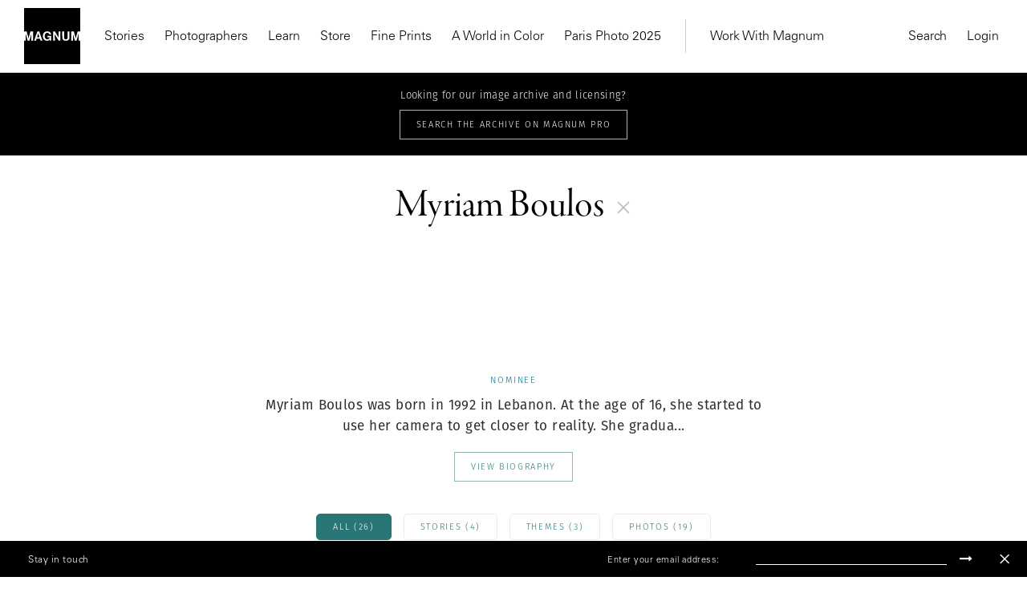

--- FILE ---
content_type: text/html; charset=UTF-8
request_url: https://www.magnumphotos.com/?s=Myriam+Boulos&type=post
body_size: 20207
content:
<!DOCTYPE html>
<html lang="en-US" prefix="og: http://ogp.me/ns#">

<head>
    <meta charset="UTF-8">
    <meta name="robots" content="NOODP">
    <meta name="viewport"
          content="width=device-width, initial-scale=1.0, user-scalable=0, minimum-scale=1.0, maximum-scale=1.0"/>

    <meta name="pinterest" content="nopin"/>
	    <link rel="profile" href="http://gmpg.org/xfn/11">
    <link rel="pingback" href="https://www.magnumphotos.com/xmlrpc.php">
	<link rel="stylesheet" href="https://www.magnumphotos.com/wp-content/themes/template/res/css/font-awesome.min.css">
	<link rel="stylesheet" type="text/css" href="https://www.magnumphotos.com/wp-content/themes/template/res/css/bootstrap.min.css" media="all">
    <script type="text/javascript">
        var base_template_url = 'https://www.magnumphotos.com/wp-content/themes/template';
    </script>

    
    <script src="https://use.typekit.net/zul5ccc.js"></script>
    <script>try {
            Typekit.load({async: false});
        } catch (e) {
        }</script>
    <script>var dw = {
            ajax: 'https://www.magnumphotos.com/',
            pro: 'http://pro.magnumphotos.com/'
        }</script>

    <link rel="apple-touch-icon" sizes="57x57" href="/wp-content/themes/template/res/img/favicons/apple-touch-icon-57x57.png">
<link rel="apple-touch-icon" sizes="60x60" href="/wp-content/themes/template/res/img/favicons/apple-touch-icon-60x60.png">
<link rel="apple-touch-icon" sizes="72x72" href="/wp-content/themes/template/res/img/favicons/apple-touch-icon-72x72.png">
<link rel="apple-touch-icon" sizes="76x76" href="/wp-content/themes/template/res/img/favicons/apple-touch-icon-76x76.png">
<link rel="apple-touch-icon" sizes="114x114" href="/wp-content/themes/template/res/img/favicons/apple-touch-icon-114x114.png">
<link rel="apple-touch-icon" sizes="120x120" href="/wp-content/themes/template/res/img/favicons/apple-touch-icon-120x120.png">
<link rel="apple-touch-icon" sizes="144x144" href="/wp-content/themes/template/res/img/favicons/apple-touch-icon-144x144.png">
<link rel="apple-touch-icon" sizes="152x152" href="/wp-content/themes/template/res/img/favicons/apple-touch-icon-152x152.png">
<link rel="apple-touch-icon" sizes="180x180" href="/wp-content/themes/template/res/img/favicons/apple-touch-icon-180x180.png">
<link rel="icon" type="image/png" href="/wp-content/themes/template/res/img/favicons/favicon-32x32.png" sizes="32x32">
<link rel="icon" type="image/png" href="/wp-content/themes/template/res/img/favicons/android-chrome-192x192.png" sizes="192x192">
<link rel="icon" type="image/png" href="/wp-content/themes/template/res/img/favicons/favicon-96x96.png" sizes="96x96">
<link rel="icon" type="image/png" href="/wp-content/themes/template/res/img/favicons/favicon-16x16.png" sizes="16x16">
<link rel="manifest" href="/wp-content/themes/template/res/img/favicons/manifest.json">
<meta name="msapplication-TileColor" content="#878787">
<meta name="msapplication-TileImage" content="/wp-content/themes/template/res/img/favicons/mstile-144x144.png">
<meta name="theme-color" content="#878787">    
    <!-- Custom Consent Mode Script -->
    <script>        
        window.dataLayer = window.dataLayer || [];
        function gtag(){dataLayer.push(arguments);}
        gtag("consent", "default", {
        ad_storage: "denied",
        ad_user_data: "denied", 
        ad_personalization: "denied",
        analytics_storage: "denied",
        functionality_storage: "denied",
        personalization_storage: "denied",
        security_storage: "granted",
        wait_for_update: 2000,
        });
        gtag("set", "ads_data_redaction", true);
        gtag("set", "url_passthrough", true);
</script>
<script type="module">
const settings = {};
const config = (await import("https://shopify-gtm-suite.getelevar.com/configs/1c2e3eda8782794343ed0dd3bda1b77e02d58009/config.js")).default;
const scriptUrl = settings.proxyPath? settings.proxyPath + config.script_src_custom_pages_proxied: config.script_src_custom_pages;
if (scriptUrl) {
    const { handler } = await import(scriptUrl);
    await handler(config, settings);
}        
    </script>

    <!-- Google Tag Manager -->
    <script>(function (w, d, s, l, i) {
            w[l] = w[l] || [];
            w[l].push({
                'gtm.start':
                    new Date().getTime(), event: 'gtm.js'
            });
            var f = d.getElementsByTagName(s)[0],
                j = d.createElement(s), dl = l != 'dataLayer' ? '&l=' + l : '';
            j.async = true;
            j.src =
                'https://www.googletagmanager.com/gtm.js?id=' + i + dl;
            f.parentNode.insertBefore(j, f);
        })(window, document, 'script', 'dataLayer', 'GTM-K4XBBVW');</script>
    <!-- End Google Tag Manager -->

    <!-- Global site tag (gtag.js) - Google Analytics -->
    <script async src="https://www.googletagmanager.com/gtag/js?id=G-50D0ZG80LT"></script>
    <script>
        gtag('js', new Date());

        gtag('config', 'G-50D0ZG80LT');
    </script>


    <!-- Start CookieYes Script --> 
        <script id="cookieyes" type="text/javascript" src="https://cdn-cookieyes.com/client_data/0e459c8e3bc9dcd86b5d93a1/script.js"></script>    
    <!-- End CookieYes Script -->
    
    <meta name='robots' content='noindex, follow' />
<link rel="dns-prefetch" href="//cdn-cookieyes.com">
<link rel="preconnect" href="https://cdn-cookieyes.com" crossorigin>
<link rel="dns-prefetch" href="//directory.cookieyes.com">
<link rel="preconnect" href="https://directory.cookieyes.com" crossorigin>
<link rel="dns-prefetch" href="//log.cookieyes.com">
<link rel="preconnect" href="https://log.cookieyes.com" crossorigin>

	<!-- This site is optimized with the Yoast SEO plugin v16.4 - https://yoast.com/wordpress/plugins/seo/ -->
	<title>You searched for  | Magnum Photos</title>
	<meta name="twitter:card" content="summary_large_image" />
	<meta name="twitter:title" content="You searched for  | Magnum Photos" />
	<meta name="twitter:image" content="?7566" />
	<script type="application/ld+json" class="yoast-schema-graph">{"@context":"https://schema.org","@graph":[{"@type":"Organization","@id":"https://www.magnumphotos.com/#organization","name":"Magnum Photos","url":"https://www.magnumphotos.com/","sameAs":[],"logo":{"@type":"ImageObject","@id":"https://www.magnumphotos.com/#logo","inLanguage":"en-US","url":"https://www.magnumphotos.com/wp-content/uploads/2024/05/magnum_logo_rgb.png","contentUrl":"https://www.magnumphotos.com/wp-content/uploads/2024/05/magnum_logo_rgb.png","width":1200,"height":1200,"caption":"Magnum Photos"},"image":{"@id":"https://www.magnumphotos.com/#logo"}},{"@type":"WebSite","@id":"https://www.magnumphotos.com/#website","url":"https://www.magnumphotos.com/","name":"Magnum Photos","description":"A photographic cooperative of great diversity and distinction owned by its photographer members","publisher":{"@id":"https://www.magnumphotos.com/#organization"},"potentialAction":[{"@type":"SearchAction","target":"https://www.magnumphotos.com/?s={search_term_string}","query-input":"required name=search_term_string"}],"inLanguage":"en-US"},{"@type":["CollectionPage","SearchResultsPage"],"@id":"#webpage","url":"","name":"You searched for | Magnum Photos","isPartOf":{"@id":"https://www.magnumphotos.com/#website"},"breadcrumb":{"@id":"#breadcrumb"},"inLanguage":"en-US","potentialAction":[{"@type":"ReadAction","target":[""]}]},{"@type":"BreadcrumbList","@id":"#breadcrumb","itemListElement":[{"@type":"ListItem","position":1,"item":{"@type":"WebPage","@id":"https://www.magnumphotos.com/","url":"https://www.magnumphotos.com/","name":"Home"}},{"@type":"ListItem","position":2,"item":{"@id":"#webpage"}}]}]}</script>
	<!-- / Yoast SEO plugin. -->


<link rel='dns-prefetch' href='//s.w.org' />
<link rel="alternate" type="application/rss+xml" title="Magnum Photos &raquo; Search Results for &#8220;&#8221; Feed" href="https://www.magnumphotos.com/search/feed/rss2/" />
<link rel='stylesheet' id='main-stylesheet-css'  href='https://www.magnumphotos.com/wp-content/themes/template/res/css/style.css?ver=1.506' type='text/css' media='all' />
<link rel='stylesheet' id='wp-block-library-css'  href='https://www.magnumphotos.com/wp-includes/css/dist/block-library/style.min.css?ver=2d78a9927d45a5aad1b7b6b52a2b5752' type='text/css' media='all' />
<link rel='stylesheet' id='preloader-css'  href='https://www.magnumphotos.com/wp-content/themes/template/res/css/loader.css?ver=2d78a9927d45a5aad1b7b6b52a2b5752' type='text/css' media='all' />
<link rel='stylesheet' id='font-awesome-css'  href='https://www.magnumphotos.com/wp-content/themes/template/res/css/font-awesome.min.css?ver=2d78a9927d45a5aad1b7b6b52a2b5752' type='text/css' media='all' />
<link rel='stylesheet' id='wp-stylesheet-css'  href='https://www.magnumphotos.com/wp-content/themes/template/res/css/wp.css?ver=1.55' type='text/css' media='all' />
<link rel='stylesheet' id='jquery-lazyloadxt-spinner-css-css'  href='//www.magnumphotos.com/wp-content/plugins/a3-lazy-load/assets/css/jquery.lazyloadxt.spinner.css?ver=2d78a9927d45a5aad1b7b6b52a2b5752' type='text/css' media='all' />
<link rel='stylesheet' id='a3a3_lazy_load-css'  href='//www.magnumphotos.com/wp-content/uploads/sass/a3_lazy_load.min.css?ver=1646289237' type='text/css' media='all' />
<script type='text/javascript' src='https://www.magnumphotos.com/wp-includes/js/jquery/jquery.min.js?ver=3.5.1' id='jquery-core-js'></script>
<script type='text/javascript' src='https://www.magnumphotos.com/wp-includes/js/jquery/jquery-migrate.min.js?ver=3.3.2' id='jquery-migrate-js'></script>
<link rel="https://api.w.org/" href="https://www.magnumphotos.com/wp-json/" /><link rel="EditURI" type="application/rsd+xml" title="RSD" href="https://www.magnumphotos.com/xmlrpc.php?rsd" />
<link rel="wlwmanifest" type="application/wlwmanifest+xml" href="https://www.magnumphotos.com/wp-includes/wlwmanifest.xml" /> 

<meta property="og:site_name" content="Magnum Photos">
<meta property="fb:admins" content="">
<meta property="og:title" content="You searched for  | Magnum Photos Magnum Photos">
<meta property="og:description" content="A photographic cooperative of great diversity and distinction owned by its photographer members">
<meta property="og:url" content="https://www.magnumphotos.com/?s=Myriam+Boulos&amp;type=post">
<meta property="og:type" content="website"> 
<meta property="og:image" content="https://www.magnumphotos.com/wp-content/uploads/2016/05/magnum_sharing.jpg">
<style>
        .wpap-loadmore-wrapper{
            display: flex;
            align-items: center;
            justify-content: center;  
            margin: 20px 0; 
        }   
        .wpap-loadmore-wrapper .wpap-loadmore-button{
            background-color: #ffffff;
            color: ;
            width: 150px;
            height: 50px;
            text-align: center;
            cursor: pointer;
            border-radius: 0px;
            display: flex;
            align-items: center;
            justify-content: center;
            ;
            box-shadow: 1px 1px 10px 0 #b4b4b4;
            
        }
        .wpap-visibility-hidden{
           display: none;
        }
        .wpap-loadmore-wrapper .wpap-loadmore-button{
           visibility: hidden;
        }
            .wp-ajax-pagination-loading{
                position:fixed;
                display: block;
                top:0;
                left: 0;
                width: 100%;
                height: 100%;
                background-color: rgba(0,0,0,0.4);
                z-index:10000;
                background-image: url('https://www.magnumphotos.com/wp-content/plugins/wp-ajax-pagination/assets/frontend/img/loader.gif');
                background-position: 50% 50%;
                background-size: 60px;
                background-repeat: no-repeat; 
            }
            </style><meta name="robots" content="index, follow" />		<style type="text/css" id="wp-custom-css">
			.gallery-arrow{
	width: 53px !important;
}
.story-big-image .gallery-arrow.gallery-arrow--right {
    top: 46% !important;
}
.teasers .gallery-arrow.gallery-arrow--right {
    top: 23% !important;
}
		</style>
		</head>

<body 
    style=".fotomat-syndication-toolbar { width : auto !important };"
    class="search search-results subpage">
<!-- Google Tag Manager (noscript) -->
<noscript>
    <iframe src="https://www.googletagmanager.com/ns.html?id=GTM-K4XBBVW"
            height="0" width="0" style="display:none;visibility:hidden"></iframe>
</noscript>
<!-- End Google Tag Manager (noscript) -->


<div class="page-overlay"></div>
<script>document.body.className += ' loading';</script>

<header class="website-header collapse navbar-collapse" id="mainMenu">
    <div class="container-fluid">
        <div class="navbar-inner">
            <div class="inner-left">
                <a href="https://www.magnumphotos.com" title="Magnum Photos">
                    <img src="https://www.magnumphotos.com/wp-content/themes/template/res/img/logo-filled.svg" alt="Magnum Photos" class="navbar-logo"
                         width="70" height="70">
                </a>
                <nav class="main-menu main-menu-internal">
                    
<ul class="nav navbar-nav">

    

    <li class="dropdown"><a class="dropdown-toggle" href="https://www.magnumphotos.com/" target="_blank">Stories</a>
                <div class="dropdown-menu">
                    <div class="container-fluid">
                        <div class="row dropdown-menu-content">
                            <div class="col-xs-12 col-sm-12 col-md-4 col-lg-3">
                                <div class="menu-box menu-box-submenu">
                                    <ul class="main-menu-submenu">
                                        <li class="mobile-back">
                                            <button>Back</button>
                                        </li>
                                        <li class="mobile-prev-link"><a href="https://www.magnumphotos.com/">Stories</a></li>
                                        
                                                <li class="">
                                                    <a href="https://www.magnumphotos.com/category/arts-culture/">Arts & Culture</a>

                                                                                                    </li>

                                                
                                                <li class="">
                                                    <a href="https://www.magnumphotos.com/category/theory-and-practice/">Theory & Practice</a>

                                                                                                    </li>

                                                
                                                <li class="">
                                                    <a href="https://www.magnumphotos.com/category/newsroom/">Newsroom</a>

                                                                                                    </li>

                                                
                                                <li class="">
                                                    <a href="https://www.magnumphotos.com/theme/a-world-in-color/">A World in Color </a>

                                                                                                    </li>

                                                
                                    </ul>
                                </div>
                            </div>

                            
                                    <div class="col-xs-12 col-sm-12 col-md-4 col-lg-3"
                                         data-f="0">
                                        <div class="menu-box">
                                            <div class="article-item">
                                                <a href="https://www.magnumphotos.com/arts-culture/paris-photo-2025-exploring-the-curation/" class="article-thumb">
                                                    <img src="https://www.magnumphotos.com/wp-content/uploads/2025/11/PAR314869_.jpg" alt="Header Image">
                                                </a>
                                                <div class="article-info">
                                                    <div class="article-subtitle">Paris Photo 2025</div>
                                                    <div class="article-title">
                                                        <a href="https://www.magnumphotos.com/arts-culture/paris-photo-2025-exploring-the-curation/"
                                                           class="">Exploring the Curation</a>
                                                    </div>
                                                    <a href="https://www.magnumphotos.com/arts-culture/paris-photo-2025-exploring-the-curation/"
                                                       class="article-author">Interview </a>
                                                </div>
                                            </div>
                                        </div>
                                    </div>

                                    
                                    <div class="col-xs-12 col-sm-6 hidden-sm col-md-4 col-lg-3"
                                         data-f="1">
                                        <div class="menu-box">
                                            <div class="article-item">
                                                <a href="https://www.magnumphotos.com/theme/the-essence-of-youth/" class="article-thumb">
                                                    <img src="https://www.magnumphotos.com/wp-content/uploads/2025/10/MG1425937_.jpg" alt="Header Image">
                                                </a>
                                                <div class="article-info">
                                                    <div class="article-subtitle">Stories</div>
                                                    <div class="article-title">
                                                        <a href="https://www.magnumphotos.com/theme/the-essence-of-youth/"
                                                           class="">The Californians Powering America</a>
                                                    </div>
                                                    <a href="https://www.magnumphotos.com/theme/the-essence-of-youth/"
                                                       class="article-author">Newsroom</a>
                                                </div>
                                            </div>
                                        </div>
                                    </div>

                                    
                                    <div class="col-xs-12 col-sm-6 hidden-sm col-md-4 hidden-md col-lg-3"
                                         data-f="2">
                                        <div class="menu-box">
                                            <div class="article-item">
                                                <a href="https://www.youtube.com/watch?v=AxQt_M4n-xE" class="article-thumb">
                                                    <img src="https://www.magnumphotos.com/wp-content/uploads/2025/11/ARO_PARIS_V3.00_01_09_15.Still001.jpg" alt="Header Image">
                                                </a>
                                                <div class="article-info">
                                                    <div class="article-subtitle">Paris Photo 2025</div>
                                                    <div class="article-title">
                                                        <a href="https://www.youtube.com/watch?v=AxQt_M4n-xE"
                                                           class="">In the Studio With Olivia Arthur </a>
                                                    </div>
                                                    <a href="https://www.youtube.com/watch?v=AxQt_M4n-xE"
                                                       class="article-author">Video</a>
                                                </div>
                                            </div>
                                        </div>
                                    </div>

                                    
                        </div>
                    </div>
                </div>

                </li><li><a href="https://www.magnumphotos.com/photographers/" target="_self">Photographers</a></li><li class="dropdown"><a class="dropdown-toggle" href="https://www.magnumphotos.com/event/learn-with-magnum" target="_blank">Learn</a>
                <div class="dropdown-menu">
                    <div class="container-fluid">
                        <div class="row dropdown-menu-content">
                            <div class="col-xs-12 col-sm-12 col-md-4 col-lg-3">
                                <div class="menu-box menu-box-submenu">
                                    <ul class="main-menu-submenu">
                                        <li class="mobile-back">
                                            <button>Back</button>
                                        </li>
                                        <li class="mobile-prev-link"><a href="https://www.magnumphotos.com/event/learn-with-magnum">Learn</a></li>
                                        
                                                <li class="submenu-dropdown">
                                                    <a href="https://www.magnumphotos.com/event/events/workshop/">Latest Workshops</a>

                                                                                                            <div class="dropdown-submenu-content">
                                                            <ul class="menu-simple-list">
                                                                <li class="mobile-prev-link"><a href="https://www.magnumphotos.com/event/events/workshop/">Latest Workshops</a></li>                                                                                                                                    <li>
                                                                        <a href="https://www.magnumphotos.com/event/events/events/magnum-x-picto-professional-practice-series-research-develop-and-publish-stories-that-matter-to-you/">Magnum x PICTO Professional Practice series</a>
                                                                    </li>
                                                                                                                                    <li>
                                                                        <a href="https://www.magnumphotos.com/event/insideout-philadelphia/">Inside>>Out Philadelphia </a>
                                                                    </li>
                                                                                                                                    <li>
                                                                        <a href="https://www.magnumphotos.com/event/inside-out-magnum-in-yerevan/">Inside>>Out Yerevan </a>
                                                                    </li>
                                                                                                                                    <li>
                                                                        <a href="https://www.magnumphotos.com/event/events/events/wanderers-in-search-of-wonders-2/">Wanderers in Search of Wonders</a>
                                                                    </li>
                                                                                                                                    <li>
                                                                        <a href="https://www.magnumphotos.com/event/events/events/tokyobynight/">Tokyo by Night </a>
                                                                    </li>
                                                                                                                                    <li>
                                                                        <a href="https://www.magnumphotos.com/event/events/events/in-focus-shape-your-photographic-practice-2/">In focus: Shape your Photographic Practice</a>
                                                                    </li>
                                                                                                                                    <li>
                                                                        <a href="https://www.magnumphotos.com/event/events/events/mastering-street-photography-paris-edition/">Mastering Street Photography – Paris Edition</a>
                                                                    </li>
                                                                                                                                    <li>
                                                                        <a href="https://www.magnumphotos.com/event/events/events/on-landscape-and-memory/">On Landscape and Memory</a>
                                                                    </li>
                                                                
                                                            </ul>
                                                        </div>
                                                                                                    </li>

                                                
                                                <li class="submenu-dropdown">
                                                    <a href="https://www.magnumphotos.com/learn">Online Courses</a>

                                                                                                            <div class="dropdown-submenu-content">
                                                            <ul class="menu-simple-list">
                                                                <li class="mobile-prev-link"><a href="https://www.magnumphotos.com/learn">Online Courses</a></li>                                                                                                                                    <li>
                                                                        <a href="https://www.magnumphotos.com/learn/course/the-art-of-street-photography/">The Art of Street Photography</a>
                                                                    </li>
                                                                                                                                    <li>
                                                                        <a href="https://www.magnumphotos.com/learn/course/alec-soth-photographic-storytelling/">Alec Soth: Photographic Storytelling</a>
                                                                    </li>
                                                                                                                                    <li>
                                                                        <a href="https://www.magnumphotos.com/learn/course/bieke-depoorter-chance-encounters/">Bieke Depoorter: Chance Encounters</a>
                                                                    </li>
                                                                                                                                    <li>
                                                                        <a href="https://www.magnumphotos.com/learn/course/jonas-bendiksen-curiosity-in-practice/">Jonas Bendiksen: Curiosity in Practice</a>
                                                                    </li>
                                                                                                                                    <li>
                                                                        <a href="https://www.magnumphotos.com/learn/course/matt-black-the-documentary-commitment/">Matt Black: The Documentary Commitment</a>
                                                                    </li>
                                                                                                                                    <li>
                                                                        <a href="https://www.magnumphotos.com/learn/course/gregory-halpern-documentary-sur-realism/">Gregory Halpern: Documentary Sur/Realism</a>
                                                                    </li>
                                                                                                                                    <li>
                                                                        <a href="https://www.magnumphotos.com/learn/course/cristina-de-middel-stranger-than-reality">Cristina de Middel: Stranger than Reality</a>
                                                                    </li>
                                                                                                                                    <li>
                                                                        <a href="https://www.magnumphotos.com/learn/course/mark-power-picturing-place/">Mark Power: Picturing Place</a>
                                                                    </li>
                                                                
                                                            </ul>
                                                        </div>
                                                                                                    </li>

                                                
                                    </ul>
                                </div>
                            </div>

                            
                                    <div class="col-xs-12 col-sm-12 col-md-4 col-lg-3"
                                         data-f="0">
                                        <div class="menu-box">
                                            <div class="article-item">
                                                <a href="https://www.magnumphotos.com/learn/course/mark-power-picturing-place" class="article-thumb">
                                                    <img src="https://www.magnumphotos.com/wp-content/uploads/2024/02/nn11538104-teaser-story-big.jpg" alt="Header Image">
                                                </a>
                                                <div class="article-info">
                                                    <div class="article-subtitle">On-Demand Course</div>
                                                    <div class="article-title">
                                                        <a href="https://www.magnumphotos.com/learn/course/mark-power-picturing-place"
                                                           class="">Picturing Place</a>
                                                    </div>
                                                    <a href="https://www.magnumphotos.com/learn/course/mark-power-picturing-place"
                                                       class="article-author">With Mark Power</a>
                                                </div>
                                            </div>
                                        </div>
                                    </div>

                                    
                                    <div class="col-xs-12 col-sm-6 hidden-sm col-md-4 col-lg-3"
                                         data-f="1">
                                        <div class="menu-box">
                                            <div class="article-item">
                                                <a href="https://www.magnumphotos.com/learn/course/cristina-de-middel-stranger-than-reality" class="article-thumb">
                                                    <img src="https://www.magnumphotos.com/wp-content/uploads/2023/01/DSCF7702.jpg" alt="Header Image">
                                                </a>
                                                <div class="article-info">
                                                    <div class="article-subtitle">On-Demand Course</div>
                                                    <div class="article-title">
                                                        <a href="https://www.magnumphotos.com/learn/course/cristina-de-middel-stranger-than-reality"
                                                           class="">Stranger than Reality</a>
                                                    </div>
                                                    <a href="https://www.magnumphotos.com/learn/course/cristina-de-middel-stranger-than-reality"
                                                       class="article-author">With Cristina de Middel</a>
                                                </div>
                                            </div>
                                        </div>
                                    </div>

                                    
                        </div>
                    </div>
                </div>

                </li><li><a href="https://store.magnumphotos.com" target="_blank">Store</a></li><li><a href="https://store.magnumphotos.com/pages/gallery" target="_self">Fine Prints</a></li><li class="dropdown"><a class="dropdown-toggle" href="https://store.magnumphotos.com/pages/a-world-in-color" target="_blank">A World in Color</a>
                <div class="dropdown-menu">
                    <div class="container-fluid">
                        <div class="row dropdown-menu-content">
                            <div class="col-xs-12 col-sm-12 col-md-4 col-lg-3">
                                <div class="menu-box menu-box-submenu">
                                    <ul class="main-menu-submenu">
                                        <li class="mobile-back">
                                            <button>Back</button>
                                        </li>
                                        <li class="mobile-prev-link"><a href="https://store.magnumphotos.com/pages/a-world-in-color">A World in Color</a></li>
                                        
                                                <li class="">
                                                    <a href="https://store.magnumphotos.com/pages/a-world-in-color">A World in Color </a>

                                                                                                    </li>

                                                
                                    </ul>
                                </div>
                            </div>

                            
                                    <div class="col-xs-12 col-sm-12 col-md-4 col-lg-3"
                                         data-f="0">
                                        <div class="menu-box">
                                            <div class="article-item">
                                                <a href="https://www.magnumphotos.com/arts-culture/a-world-in-color-across-the-united-kingdom/" class="article-thumb">
                                                    <img src="https://www.magnumphotos.com/wp-content/uploads/2025/10/Scan025.jpg" alt="Header Image">
                                                </a>
                                                <div class="article-info">
                                                    <div class="article-subtitle">Article</div>
                                                    <div class="article-title">
                                                        <a href="https://www.magnumphotos.com/arts-culture/a-world-in-color-across-the-united-kingdom/"
                                                           class="">Chapter Six: Across the United Kingdom</a>
                                                    </div>
                                                    <a href="https://www.magnumphotos.com/arts-culture/a-world-in-color-across-the-united-kingdom/"
                                                       class="article-author">Unseen Image Reveal</a>
                                                </div>
                                            </div>
                                        </div>
                                    </div>

                                    
                                    <div class="col-xs-12 col-sm-6 hidden-sm col-md-4 col-lg-3"
                                         data-f="1">
                                        <div class="menu-box">
                                            <div class="article-item">
                                                <a href="https://www.youtube.com/watch?v=guZ1jR50JDU" class="article-thumb">
                                                    <img src="https://www.magnumphotos.com/wp-content/uploads/2025/03/MP_FUJI_WIC_TEASER_16-9.00_00_24_21.Still016-2.jpg" alt="Header Image">
                                                </a>
                                                <div class="article-info">
                                                    <div class="article-subtitle">Video</div>
                                                    <div class="article-title">
                                                        <a href="https://www.youtube.com/watch?v=guZ1jR50JDU"
                                                           class="">The Scanning Process</a>
                                                    </div>
                                                    <a href="https://www.youtube.com/watch?v=guZ1jR50JDU"
                                                       class="article-author">Behind the Scenes</a>
                                                </div>
                                            </div>
                                        </div>
                                    </div>

                                    
                        </div>
                    </div>
                </div>

                </li><li><a href="https://store.magnumphotos.com/pages/paris-photo-2025" target="_self">Paris Photo 2025</a></li></ul>                </nav>
                <nav class="main-menu main-menu-external">
                    
<ul class="nav navbar-nav">

    

    <li class="dropdown"><a class="dropdown-toggle" href="https://pro.magnumphotos.com/" target="_blank">Work With Magnum</a>
                <div class="dropdown-menu">
                    <div class="container-fluid">
                        <div class="row dropdown-menu-content">
                            <div class="col-xs-12 col-sm-12 col-md-4 col-lg-3">
                                <div class="menu-box menu-box-submenu">
                                    <ul class="main-menu-submenu">
                                        <li class="mobile-back">
                                            <button>Back</button>
                                        </li>
                                        <li class="mobile-prev-link"><a href="https://pro.magnumphotos.com/">Work With Magnum</a></li>
                                        
                                                <li class="">
                                                    <a href="https://pro.magnumphotos.com/">Image Licensing</a>

                                                                                                    </li>

                                                
                                                <li class="">
                                                    <a href="https://creative.magnumphotos.com/">Partnerships</a>

                                                                                                    </li>

                                                
                                                <li class="">
                                                    <a href="https://www.magnumphotos.com/theme/media-editorial/">Editorial</a>

                                                                                                    </li>

                                                
                                                <li class="">
                                                    <a href="https://www.magnumphotos.com/event/traveling-exhibitions/">Traveling Exhibitions</a>

                                                                                                    </li>

                                                
                                                <li class="">
                                                    <a href="https://www.magnumphotos.com/about-magnum/submissions/">Join the Cooperative</a>

                                                                                                    </li>

                                                
                                    </ul>
                                </div>
                            </div>

                            
                        </div>
                    </div>
                </div>

                </li></ul>                </nav>
            </div>
            <div class="inner-right">
                <nav class="main-menu main-menu-action main-menu-action-desktop">
    <ul class="nav navbar-nav">
        <li>
            <button class="trigger" data-target="search">
                Search
            </button>
        </li>
                    <li>
                <a class="login" href="https://www.magnumphotos.com/wp-login.php?saml_sso">
                    Login                </a>
            </li>

        
        <!-- <li>
            <button class="trigger cart-count-wrapper" data-target="cart" >
                Cart <span class="cart-count">0</span>
            </button>
        </li> -->
    </ul>
</nav>

<nav class="main-menu main-menu-action main-menu-action-mobile">
    <ul class="nav navbar-nav">

                    <li class="">
                <a class="login" href="https://www.magnumphotos.com/wp-login.php?saml_sso">
                    Login                </a>
            </li>
        

            </ul>
</nav>
            </div>
        </div>
        <div class="mobile-inner-bottom">
            <div class="mobile-inner-left">
                <ul class="mobile-socials">
                    <li>
                        <a href="#" target="_blank">
                            Instagram
                        </a>
                    </li>
                    <li>
                        <a href="#" target="_blank">
                            Twitter
                        </a>
                    </li>
                    <li>
                        <a href="#" target="_blank">
                            Facebook
                        </a>
                    </li>
                </ul>
            </div>
            <div class="mobile-inner-right">
                <img src="https://www.magnumphotos.com/wp-content/themes/template/res/img/logo-filled.svg" alt="Magnum Photos" class="logo" width="70"
                     height="70">
            </div>
        </div>
    </div>
</header>

<div class="header-mobile">
    <div class="container-fluid">
        <div class="navbar-inner">
            <div class="inner-left">
                <button type="button" class="navbar-toggle collapsed" data-toggle="collapse" data-target="#mainMenu">
                    <span class="icon-bar top-bar"></span>
                    <span class="icon-bar middle-bar"></span>
                    <span class="icon-bar bottom-bar"></span>
                </button>
                <a href="https://www.magnumphotos.com" title="Magnum Photos">
                    <img src="https://www.magnumphotos.com/wp-content/themes/template/res/img/logo-mobile.svg" alt="Magnum Photos"
                         class="navbar-mobile-logo" width="130">
                </a>
            </div>
            <div class="inner-right">
                <!-- <div class="cart-count-wrapper">
                    <div class="navbar-mobile-basket cart-count trigger" data-target="cart">
                        0
                    </div>
                </div> -->
            </div>
        </div>
    </div>
</div>

<!-- Search -->

<div class="main-menu-sidebar-panel main-menu-sidebar-search" data-target="search">
    <div class="panel-inner">
                <div class="sidebar-search-input">
            <form class="form-search" action="https://www.magnumphotos.com" method="get">
                <input type="text" class="form-control form-control-search"
                       placeholder="Start typing to search..." name="s"
                       value="Myriam Boulos">
                <span class="form-search-icon"></span>
                <span class="form-search-close"></span>
            </form>
        </div>


        
        <div class="sidebar-panel-search-products"></div>
    </div>
</div>
<!-- Search -->
<!-- cart -->
<div class="main-menu-sidebar-panel main-menu-sidebar-cart" data-target="cart">
    <div class="panel-inner">
        <div class="title">
            Shopping Cart
        </div>
        <div class="sidebar-panel-cart-products">

        </div>

        <div class="sidebar-panel-cart-summary">
            <table>
                <tr>
                    <th>
                        Subtotal
                    </th>
                    <th class="cart-subtotal">
                        $0
                    </th>
                </tr>
                <tr>
                    <td>
                        Tax
                    </td>
                    <td class="cart-tax">
                        $0
                    </td>
                </tr>
                            </table>
                        <div class="buttons">
                <a href="https://pay.magnumphotos.com/checkout/cart/" class="btn btn-primary-outline w-100">
                    View cart
                </a>
                <a href="https://pay.magnumphotos.com/checkout/" class="btn btn-primary w-100">
                    Go to checkout
                </a>
            </div>
        </div>
    </div>
</div>
<div id="content">
<div class="p-search category-account">

	<div class="lockable">

		<div class="fake-header">

				<div class="pro-bar">
					<p>Looking for our image archive and licensing?</p>
					<a target="_blank" href="http://pro.magnumphotos.com/">
						<div class="button button--white">Search The Archive on Magnum Pro</div>
					</a>
				</div>

			<div class="p-search__header">
				<div class="content-outer">
					<div class="content-inner">
						<h1>Myriam Boulos</h1>
						<span class="js-search-open">
							<svg id="Layer_1" data-name="Layer 1" xmlns="http://www.w3.org/2000/svg" xmlns:xlink="http://www.w3.org/1999/xlink" viewBox="0 0 14 14">
  <defs>
    <style>
      .cls-1, .cls-3 {
        fill: none;
      }

      .cls-2 {
        clip-path: url(#clip-path);
      }

      .cls-3 {
        stroke: #bababa;
      }
    </style>
    <clipPath id="clip-path" transform="translate(-266 -376)">
      <rect class="cls-1" x="266" y="376" width="14" height="14"/>
    </clipPath>
  </defs>
  <title>plus</title>
  <g class="cls-2">
    <line class="cls-3" y1="7" x2="14" y2="7"/>
    <line class="cls-3" x1="7" x2="7" y2="14"/>
  </g>
</svg>
						</span>
					</div>
				</div>
			</div>

			<div class="p-search__photographer">
	<a href="https://www.magnumphotos.com/photographer/myriam-boulos/">
		<div class="image">
			<img width="125" height="125" src="//www.magnumphotos.com/wp-content/plugins/a3-lazy-load/assets/images/lazy_placeholder.gif" data-lazy-type="image" data-src="https://content.magnumphotos.com/wp-content/uploads/2021/12/MyriamBoulos_SelfPortrait_DeadEnd_Lebanon_2019-125x125.jpg" class="lazy lazy-hidden attachment-photographer-giant-search size-photographer-giant-search wp-post-image" alt="" loading="lazy" /><noscript><img width="125" height="125" src="https://content.magnumphotos.com/wp-content/uploads/2021/12/MyriamBoulos_SelfPortrait_DeadEnd_Lebanon_2019-125x125.jpg" class="attachment-photographer-giant-search size-photographer-giant-search wp-post-image" alt="" loading="lazy" /></noscript>		</div>
	</a>

		<div class="pho_title">
		Nominee	</div>
	
	<div class="description">
		<p><span style="font-weight: 400;">Myriam Boulos </span><span style="font-weight: 400;">was born in 1992 in Lebanon.</span><span style="font-weight: 400;"> At the age of 16, she started to use her camera to get closer to reality. She gradua...</p>
	</div>

	<a href="https://www.magnumphotos.com/photographer/myriam-boulos/">
		<div class="button">View Biography</div>
	</a>
</div>
		</div>

		<p class="locked-text"><span>FILTER RESULTS</span> <svg id="Layer_1" data-name="Layer 1" xmlns="http://www.w3.org/2000/svg" xmlns:xlink="http://www.w3.org/1999/xlink" viewBox="0 0 17.67 9.54">
  <defs>
    <style>
      .cls-1, .cls-3 {
        fill: none;
      }

      .cls-2 {
        clip-path: url(#clip-path);
      }

      .cls-3 {
        stroke: #605f5e;
      }
    </style>
    <clipPath id="clip-path" transform="translate(-274 -383.46)">
      <rect class="cls-1" x="274" y="383.46" width="17.67" height="9.54"/>
    </clipPath>
  </defs>
  <title>dropdown</title>
  <g class="cls-2">
    <polyline class="cls-3" points="0.35 0.35 8.84 8.84 17.32 0.35"/>
  </g>
</svg>
</p>

		<div class="p-search__filters">
			<div class="content-outer">
				<div class="content-inner">
					<div class="taxonomy_filter">
						<ul><li data-key="type" data-value="" class="selected">All (26)</li><li data-key="type" data-value="post">Stories (4)</li><li data-key="type" data-value="dw-theme">Themes (3)</li><li data-key="type" data-value="attachment">Photos (19)</li></ul>
					</div>
				</div>
			</div>

			<div class="p-search__filter">
				<div class="b-filter " data-url="https://www.magnumphotos.com/?s=Myriam+Boulos&amp;filter=%s">
	<div class="b-filter__main-title on-tablet">
		<span>Filter</span>
		<svg xmlns="http://www.w3.org/2000/svg" xmlns:xlink="http://www.w3.org/1999/xlink" width="8.47" height="4.86" viewBox="0 0 8.47 4.86">
  <defs>
    <style>
      .cd-cls-1, .cd-cls-3 {
        fill: none;
      }

      .cd-cls-2 {
        clip-path: url(#clip-path);
      }

      .cd-cls-3 {
        stroke: #27b4b2;
      }
    </style>
    <clipPath id="clip-path" transform="translate(-476 -277.14)">
      <rect class="cd-cls-1" x="476" y="277.14" width="8.47" height="4.86"/>
    </clipPath>
  </defs>
  <g class="cd-cls-2">
    <polyline class="cd-cls-3" points="8.12 0.36 4.24 4.16 0.35 0.36"/>
  </g>
</svg>
 
	</div>
	<div class="b-filter__content">
		<!-- <div class="filter-loader"></div> -->
					<div class="b-filter__column">
				<p class="b-filter__title ">Category</p>
				
				<span class="plus on-tablet">
					<svg id="Layer_1" data-name="Layer 1" xmlns="http://www.w3.org/2000/svg" xmlns:xlink="http://www.w3.org/1999/xlink" viewBox="0 0 14 14">
  <defs>
    <style>
      .cls-1, .cls-3 {
        fill: none;
      }

      .cls-2 {
        clip-path: url(#clip-path);
      }

      .cls-3 {
        stroke: #bababa;
      }
    </style>
    <clipPath id="clip-path" transform="translate(-266 -376)">
      <rect class="cls-1" x="266" y="376" width="14" height="14"/>
    </clipPath>
  </defs>
  <title>plus</title>
  <g class="cls-2">
    <line class="cls-3" y1="7" x2="14" y2="7"/>
    <line class="cls-3" x1="7" x2="7" y2="14"/>
  </g>
</svg>
				</span>

				<ul>
											<li class="default  selected" data-key="category">All Categories</li>
					
																			
							<li class="" data-key="category" data-value="category-3">
								<div class="content">Arts &amp; Culture</div>
								<span class="closer">x</span>
							</li>

																											
							<li class="" data-key="category" data-value="category-2">
								<div class="content">News</div>
								<span class="closer">x</span>
							</li>

																	</ul>
			</div>
					<div class="b-filter__column">
				<p class="b-filter__title ">Photographer</p>
				
				<span class="plus on-tablet">
					<svg id="Layer_1" data-name="Layer 1" xmlns="http://www.w3.org/2000/svg" xmlns:xlink="http://www.w3.org/1999/xlink" viewBox="0 0 14 14">
  <defs>
    <style>
      .cls-1, .cls-3 {
        fill: none;
      }

      .cls-2 {
        clip-path: url(#clip-path);
      }

      .cls-3 {
        stroke: #bababa;
      }
    </style>
    <clipPath id="clip-path" transform="translate(-266 -376)">
      <rect class="cls-1" x="266" y="376" width="14" height="14"/>
    </clipPath>
  </defs>
  <title>plus</title>
  <g class="cls-2">
    <line class="cls-3" y1="7" x2="14" y2="7"/>
    <line class="cls-3" x1="7" x2="7" y2="14"/>
  </g>
</svg>
				</span>

				<ul>
											<li class="default  selected" data-key="photographer">All Photographers</li>
					
																			
							<li class="" data-key="photographer" data-value="3333">
								<div class="content">Alec Soth</div>
								<span class="closer">x</span>
							</li>

																											
							<li class="" data-key="photographer" data-value="1325">
								<div class="content">Alex Majoli</div>
								<span class="closer">x</span>
							</li>

																											
							<li class="" data-key="photographer" data-value="1655">
								<div class="content">Chien-Chi Chang</div>
								<span class="closer">x</span>
							</li>

																											
							<li class="" data-key="photographer" data-value="73164">
								<div class="content">Gregory Halpern</div>
								<span class="closer">x</span>
							</li>

																											
							<li class="" data-key="photographer" data-value="2158">
								<div class="content">Herbert List</div>
								<span class="closer">x</span>
							</li>

																											
							<li class="" data-key="photographer" data-value="3430">
								<div class="content">Jérôme Sessini</div>
								<span class="closer">x</span>
							</li>

																											
							<li class="" data-key="photographer" data-value="2048">
								<div class="content">Jim Goldberg</div>
								<span class="closer">x</span>
							</li>

																											
							<li class="" data-key="photographer" data-value="2463">
								<div class="content">Lorenzo Meloni</div>
								<span class="closer">x</span>
							</li>

																											
							<li class="" data-key="photographer" data-value="3125">
								<div class="content">Mark Power</div>
								<span class="closer">x</span>
							</li>

																											
							<li class="" data-key="photographer" data-value="3371">
								<div class="content">Moises Saman</div>
								<span class="closer">x</span>
							</li>

																											
							<li class="" data-key="photographer" data-value="122843">
								<div class="content">Myriam Boulos</div>
								<span class="closer">x</span>
							</li>

																											
							<li class="" data-key="photographer" data-value="3211">
								<div class="content">Newsha Tavakolian</div>
								<span class="closer">x</span>
							</li>

																											
							<li class="" data-key="photographer" data-value="1891">
								<div class="content">Nikos Economopoulos</div>
								<span class="closer">x</span>
							</li>

																											
							<li class="" data-key="photographer" data-value="494">
								<div class="content">Olivia Arthur</div>
								<span class="closer">x</span>
							</li>

																											
							<li class="" data-key="photographer" data-value="2782">
								<div class="content">Paolo Pellegrin</div>
								<span class="closer">x</span>
							</li>

																											
							<li class="" data-key="photographer" data-value="3013">
								<div class="content">Peter van Agtmael</div>
								<span class="closer">x</span>
							</li>

																											
							<li class="" data-key="photographer" data-value="73163">
								<div class="content">Rafał Milach</div>
								<span class="closer">x</span>
							</li>

																	</ul>
			</div>
					<div class="b-filter__column">
				<p class="b-filter__title ">Order</p>
				
				<span class="plus on-tablet">
					<svg id="Layer_1" data-name="Layer 1" xmlns="http://www.w3.org/2000/svg" xmlns:xlink="http://www.w3.org/1999/xlink" viewBox="0 0 14 14">
  <defs>
    <style>
      .cls-1, .cls-3 {
        fill: none;
      }

      .cls-2 {
        clip-path: url(#clip-path);
      }

      .cls-3 {
        stroke: #bababa;
      }
    </style>
    <clipPath id="clip-path" transform="translate(-266 -376)">
      <rect class="cls-1" x="266" y="376" width="14" height="14"/>
    </clipPath>
  </defs>
  <title>plus</title>
  <g class="cls-2">
    <line class="cls-3" y1="7" x2="14" y2="7"/>
    <line class="cls-3" x1="7" x2="7" y2="14"/>
  </g>
</svg>
				</span>

				<ul>
											<li class="default  selected" data-key="order">Most relevant</li>
					
																			
							<li class="" data-key="order" data-value="oldest">
								<div class="content">Oldest First</div>
								<span class="closer">x</span>
							</li>

																											
							<li class="" data-key="order" data-value="alphabetical">
								<div class="content">Order alphabetically</div>
								<span class="closer">x</span>
							</li>

																	</ul>
			</div>
			
		<span class="open-btn svg">
			<svg xmlns="http://www.w3.org/2000/svg" xmlns:xlink="http://www.w3.org/1999/xlink" width="8.47" height="4.86" viewBox="0 0 8.47 4.86">
  <defs>
    <style>
      .cd-cls-1, .cd-cls-3 {
        fill: none;
      }

      .cd-cls-2 {
        clip-path: url(#clip-path);
      }

      .cd-cls-3 {
        stroke: #27b4b2;
      }
    </style>
    <clipPath id="clip-path" transform="translate(-476 -277.14)">
      <rect class="cd-cls-1" x="476" y="277.14" width="8.47" height="4.86"/>
    </clipPath>
  </defs>
  <g class="cd-cls-2">
    <polyline class="cd-cls-3" points="8.12 0.36 4.24 4.16 0.35 0.36"/>
  </g>
</svg>
			
		</span>
	</div>
</div>
				<div class="content-outer">
					<div class="content-inner">
						<div class="filtered">
							<div class="content-outer">
	<div class="content-inner">	
		<div class="filtered">
			<ul>
				<li class="selected default">
					<span class="text category-color">%s</span>
					<span class="js-filter-filtered-delete"><svg id="Layer_1" data-name="Layer 1" xmlns="http://www.w3.org/2000/svg" xmlns:xlink="http://www.w3.org/1999/xlink" viewBox="0 0 14 14">
  <defs>
    <style>
      .cls-1, .cls-3 {
        fill: none;
      }

      .cls-2 {
        clip-path: url(#clip-path);
      }

      .cls-3 {
        stroke: #bababa;
      }
    </style>
    <clipPath id="clip-path" transform="translate(-266 -376)">
      <rect class="cls-1" x="266" y="376" width="14" height="14"/>
    </clipPath>
  </defs>
  <title>plus</title>
  <g class="cls-2">
    <line class="cls-3" y1="7" x2="14" y2="7"/>
    <line class="cls-3" x1="7" x2="7" y2="14"/>
  </g>
</svg>
</span>
				</li>

							</ul>
		</div>
	</div>
</div>						</div>
					</div>
				</div>
			</div>
		</div>
	</div>

	<div class="p-search__results">
		<div class="content-outer teasers five-cols">
			<div class="content-inner masonry main-masonry fit-rows">
				<div class="search-sizer ignore"></div>
				<a href="https://www.magnumphotos.com/arts-culture/sexual-fantasies-2/" class="teaser search_page size-five layout-centered category-arts-culture" id="teaser-137326"  data-index="1">
	<span class="teaser-inside">
		
		<div class="image">
			<img width="240" height="360" src="https://content.magnumphotos.com/wp-content/uploads/2025/02/SexualFantasies_0003-240x360.jpg" class="attachment-teaser-five size-teaser-five" alt="" loading="lazy" />		</div>

					<div class="data">
				<p class="category">
					<span class="">
						Arts &amp; Culture					</span>
				</p>
				<h4 class="category-hover">Sexual Fantasies</h4>

				
				
									<h5 class="category-photographer category-hover">Myriam Boulos</h5>
				
				
							</div>
			</span>
</a><a href="https://www.magnumphotos.com/arts-culture/holding-space-myriam-boulos-in-brussels/" class="teaser search_page size-five layout-centered category-arts-culture" id="teaser-138529"  data-index="2">
	<span class="teaser-inside">
		
		<div class="image">
			<img width="240" height="180" src="https://content.magnumphotos.com/wp-content/uploads/2025/06/DSCF1473-240x180.jpg" class="attachment-teaser-five size-teaser-five" alt="" loading="lazy" />		</div>

					<div class="data">
				<p class="category">
					<span class="">
						Arts &amp; Culture					</span>
				</p>
				<h4 class="category-hover">Holding Space: Myriam Boulos in Brussels</h4>

				
				
									<h5 class="category-photographer category-hover">Myriam Boulos</h5>
				
				
							</div>
			</span>
</a><a href="https://www.magnumphotos.com/newsroom/damascus-myriam-boulos/" class="teaser search_page size-five layout-centered category-newsroom" id="teaser-136800"  data-index="3">
	<span class="teaser-inside">
		
		<div class="image">
			<img width="240" height="300" src="https://content.magnumphotos.com/wp-content/uploads/2024/12/MG1293762_-240x300.jpg" class="attachment-teaser-five size-teaser-five" alt="" loading="lazy" />		</div>

					<div class="data">
				<p class="category">
					<span class="">
						News					</span>
				</p>
				<h4 class="category-hover">Damascus in the Days Following the Fall of Al-Assad</h4>

				
				
									<h5 class="category-photographer category-hover">Myriam Boulos</h5>
				
				
							</div>
			</span>
</a><a href="https://www.magnumphotos.com/newsroom/magnum-nominee-myriam-boulos-i-dont-know-how-to-deal-with-these-obsessions-in-any-other-way-but-through-photography/" class="teaser search_page size-five layout-centered category-newsroom" id="teaser-122808"  data-index="4">
	<span class="teaser-inside">
		
		<div class="image">
			<img width="240" height="360" src="https://content.magnumphotos.com/wp-content/uploads/2021/12/MyriamBoulos_48-240x360.jpg" class="attachment-teaser-five size-teaser-five" alt="" loading="lazy" />		</div>

					<div class="data">
				<p class="category">
					<span class="">
						News					</span>
				</p>
				<h4 class="category-hover">Magnum Nominee Myriam Boulos: &#8220;I don’t know how to deal with these obsessions in any other way but through photography&#8221;</h4>

				
				
									<h5 class="category-photographer category-hover">Myriam Boulos</h5>
				
				
							</div>
			</span>
</a><a href="https://www.magnumphotos.com/theme/a-world-in-color/" class="teaser search_page size-five layout-centered theme category-package" id="teaser-137604"  data-index="5">
	<span class="teaser-inside">
		
		<div class="image">
			<img width="400" height="267" src="https://content.magnumphotos.com/wp-content/uploads/2025/03/CZ0-400x267.jpg" class="attachment-teaser-five-package size-teaser-five-package" alt="" loading="lazy" />		</div>

					<div class="data">
				<p class="category">
					<span class="">
						Theme | 14 Stories					</span>
				</p>
				<h4 class="category-hover">A World in Color</h4>

				
				
									<h5 class="category-photographer category-hover"></h5>
				
				
							</div>
			</span>
</a><a href="https://www.magnumphotos.com/theme/media-editorial/" class="teaser search_page size-five layout-centered theme category-package" id="teaser-21690"  data-index="6">
	<span class="teaser-inside">
		
		<div class="image">
			<img width="400" height="266" src="https://content.magnumphotos.com/wp-content/uploads/2016/05/cortex/nn11441737-teaser-five-package.jpg" class="attachment-teaser-five-package size-teaser-five-package" alt="" loading="lazy" />		</div>

					<div class="data">
				<p class="category">
					<span class="">
						Theme | 25 Stories					</span>
				</p>
				<h4 class="category-hover">Media &#038; Editorial Projects</h4>

				
				
									<h5 class="category-photographer category-hover"></h5>
				
				
							</div>
			</span>
</a><a href="https://www.magnumphotos.com/theme/pride-month-2025/" class="teaser search_page size-five layout-centered theme category-package" id="teaser-138727"  data-index="7">
	<span class="teaser-inside">
		
		<div class="image">
			<img width="178" height="267" src="https://content.magnumphotos.com/wp-content/uploads/2021/12/MyriamBoulos_48-178x267.jpg" class="attachment-teaser-five-package size-teaser-five-package" alt="" loading="lazy" />		</div>

					<div class="data">
				<p class="category">
					<span class="">
						Theme | 10 Stories					</span>
				</p>
				<h4 class="category-hover">Pride Month 2025</h4>

				
				
									<h5 class="category-photographer category-hover"></h5>
				
				
							</div>
			</span>
</a><a href="https://www.magnumphotos.com/newsroom/magnum-nominee-myriam-boulos-i-dont-know-how-to-deal-with-these-obsessions-in-any-other-way-but-through-photography/attachment/lebanon-beirut-on-the-18th-of-october-2019-2/" class="teaser search_page size-five layout-centered type-attachment image-player-link" id="teaser-122817"  data-index="8">
	<span class="teaser-inside">
		
		<div class="image">
			<img width="240" height="240" src="https://content.magnumphotos.com/wp-content/uploads/2021/12/MyriamBoulos_17-240x240.jpg" class="attachment-teaser-five size-teaser-five" alt="" loading="lazy" />		</div>

					<div class="data">
				<p class="category">
					<span class="">
											</span>
				</p>
				<h4 class="category-hover"></h4>

				
				
									<h5 class="category-photographer category-hover">Myriam Boulos</h5>
				
				
				<span class="belongs-to">Part of Magnum Nominee Myriam Boulos: &#8220;I don’t know how to deal with these obsessions in any other way but through photography&#8221;</span>			</div>
			</span>
</a><a href="https://www.magnumphotos.com/?attachment_id=124640" class="teaser search_page size-five layout-centered type-attachment image-player-link" id="teaser-124640"  data-index="9">
	<span class="teaser-inside">
		
		<div class="image">
			<img width="240" height="160" src="https://content.magnumphotos.com/wp-content/uploads/2022/02/MG1109149-240x160.jpg" class="attachment-teaser-five size-teaser-five" alt="" loading="lazy" />		</div>

					<div class="data">
				<p class="category">
					<span class="">
											</span>
				</p>
				<h4 class="category-hover"></h4>

				
				
									<h5 class="category-photographer category-hover">Myriam Boulos</h5>
				
				
				<span class="belongs-to">Part of Precedents: Decade by Decade</span>			</div>
			</span>
</a><a href="https://www.magnumphotos.com/newsroom/2021-review-of-the-year/attachment/myriamboulos_4/" class="teaser search_page size-five layout-centered type-attachment image-player-link" id="teaser-122956"  data-index="10">
	<span class="teaser-inside">
		
		<div class="image">
			<img width="240" height="320" src="https://content.magnumphotos.com/wp-content/uploads/2021/12/MyriamBoulos_4-240x320.jpg" class="attachment-teaser-five size-teaser-five" alt="" loading="lazy" />		</div>

					<div class="data">
				<p class="category">
					<span class="">
											</span>
				</p>
				<h4 class="category-hover"></h4>

				
				
									<h5 class="category-photographer category-hover">Myriam Boulos</h5>
				
				
				<span class="belongs-to">Part of 2021: Review of the Year</span>			</div>
			</span>
</a><a href="https://www.magnumphotos.com/newsroom/2021-review-of-the-year/attachment/lebanon-dahr-el-souwwan-on-the-21st-of-february-2021-2/" class="teaser search_page size-five layout-centered type-attachment image-player-link" id="teaser-122954"  data-index="11">
	<span class="teaser-inside">
		
		<div class="image">
			<img width="240" height="300" src="https://content.magnumphotos.com/wp-content/uploads/2021/12/MyriamBoulos_1-240x300.jpg" class="attachment-teaser-five size-teaser-five" alt="" loading="lazy" />		</div>

					<div class="data">
				<p class="category">
					<span class="">
											</span>
				</p>
				<h4 class="category-hover"></h4>

				
				
									<h5 class="category-photographer category-hover">Myriam Boulos</h5>
				
				
				<span class="belongs-to">Part of 2021: Review of the Year</span>			</div>
			</span>
</a><a href="https://www.magnumphotos.com/newsroom/magnum-nominee-myriam-boulos-i-dont-know-how-to-deal-with-these-obsessions-in-any-other-way-but-through-photography/attachment/lebanon-beirut-on-the-12th-of-june-2020/" class="teaser search_page size-five layout-centered type-attachment image-player-link" id="teaser-122823"  data-index="12">
	<span class="teaser-inside">
		
		<div class="image">
			<img width="240" height="240" src="https://content.magnumphotos.com/wp-content/uploads/2021/12/MyriamBoulos_39-240x240.jpg" class="attachment-teaser-five size-teaser-five" alt="" loading="lazy" />		</div>

					<div class="data">
				<p class="category">
					<span class="">
											</span>
				</p>
				<h4 class="category-hover">MyriamBoulos_39-scaled</h4>

				
				
									<h5 class="category-photographer category-hover">Myriam Boulos</h5>
				
				
				<span class="belongs-to">Part of Magnum Nominee Myriam Boulos: &#8220;I don’t know how to deal with these obsessions in any other way but through photography&#8221;</span>			</div>
			</span>
</a><a href="https://www.magnumphotos.com/newsroom/magnum-nominee-myriam-boulos-i-dont-know-how-to-deal-with-these-obsessions-in-any-other-way-but-through-photography/attachment/lebanon-dahr-el-souwwan-on-the-21st-of-february-2021/" class="teaser search_page size-five layout-centered type-attachment image-player-link" id="teaser-122813"  data-index="13">
	<span class="teaser-inside">
		
		<div class="image">
			<img width="240" height="300" src="https://content.magnumphotos.com/wp-content/uploads/2021/12/MyriamBoulos_11-240x300.jpg" class="attachment-teaser-five size-teaser-five" alt="" loading="lazy" />		</div>

					<div class="data">
				<p class="category">
					<span class="">
											</span>
				</p>
				<h4 class="category-hover">MyriamBoulos_11</h4>

				
				
									<h5 class="category-photographer category-hover">Myriam Boulos</h5>
				
				
				<span class="belongs-to">Part of Magnum Nominee Myriam Boulos: &#8220;I don’t know how to deal with these obsessions in any other way but through photography&#8221;</span>			</div>
			</span>
</a><a href="https://www.magnumphotos.com/newsroom/magnum-nominee-myriam-boulos-i-dont-know-how-to-deal-with-these-obsessions-in-any-other-way-but-through-photography/attachment/lebanon-beirut-on-the-11th-of-august-2020/" class="teaser search_page size-five layout-centered type-attachment image-player-link" id="teaser-122830"  data-index="14">
	<span class="teaser-inside">
		
		<div class="image">
			<img width="240" height="360" src="https://content.magnumphotos.com/wp-content/uploads/2021/12/MyriamBoulos_48-240x360.jpg" class="attachment-teaser-five size-teaser-five" alt="" loading="lazy" />		</div>

					<div class="data">
				<p class="category">
					<span class="">
											</span>
				</p>
				<h4 class="category-hover">MyriamBoulos_48</h4>

				
				
									<h5 class="category-photographer category-hover">Myriam Boulos</h5>
				
				
				<span class="belongs-to">Part of Magnum Nominee Myriam Boulos: &#8220;I don’t know how to deal with these obsessions in any other way but through photography&#8221;</span>			</div>
			</span>
</a><a href="https://www.magnumphotos.com/newsroom/magnum-nominee-myriam-boulos-i-dont-know-how-to-deal-with-these-obsessions-in-any-other-way-but-through-photography/attachment/lebanon-beirut-on-the-24th-of-june-2020/" class="teaser search_page size-five layout-centered type-attachment image-player-link" id="teaser-122824"  data-index="15">
	<span class="teaser-inside">
		
		<div class="image">
			<img width="240" height="240" src="https://content.magnumphotos.com/wp-content/uploads/2021/12/MyriamBoulos_40-240x240.jpg" class="attachment-teaser-five size-teaser-five" alt="" loading="lazy" />		</div>

					<div class="data">
				<p class="category">
					<span class="">
											</span>
				</p>
				<h4 class="category-hover"></h4>

				
				
									<h5 class="category-photographer category-hover">Myriam Boulos</h5>
				
				
				<span class="belongs-to">Part of Magnum Nominee Myriam Boulos: &#8220;I don’t know how to deal with these obsessions in any other way but through photography&#8221;</span>			</div>
			</span>
</a><a href="https://www.magnumphotos.com/newsroom/magnum-nominee-myriam-boulos-i-dont-know-how-to-deal-with-these-obsessions-in-any-other-way-but-through-photography/attachment/lebanon-beirut-on-the-2nd-of-july-2020/" class="teaser search_page size-five layout-centered type-attachment image-player-link" id="teaser-122825"  data-index="16">
	<span class="teaser-inside">
		
		<div class="image">
			<img width="240" height="240" src="https://content.magnumphotos.com/wp-content/uploads/2021/12/MyriamBoulos_41-240x240.jpg" class="attachment-teaser-five size-teaser-five" alt="" loading="lazy" />		</div>

					<div class="data">
				<p class="category">
					<span class="">
											</span>
				</p>
				<h4 class="category-hover"></h4>

				
				
									<h5 class="category-photographer category-hover">Myriam Boulos</h5>
				
				
				<span class="belongs-to">Part of Magnum Nominee Myriam Boulos: &#8220;I don’t know how to deal with these obsessions in any other way but through photography&#8221;</span>			</div>
			</span>
</a><a href="https://www.magnumphotos.com/newsroom/magnum-nominee-myriam-boulos-i-dont-know-how-to-deal-with-these-obsessions-in-any-other-way-but-through-photography/attachment/lebanon-beirut-on-the-5th-of-august-2020/" class="teaser search_page size-five layout-centered type-attachment image-player-link" id="teaser-122826"  data-index="17">
	<span class="teaser-inside">
		
		<div class="image">
			<img width="240" height="240" src="https://content.magnumphotos.com/wp-content/uploads/2021/12/MyriamBoulos_42-240x240.jpg" class="attachment-teaser-five size-teaser-five" alt="" loading="lazy" />		</div>

					<div class="data">
				<p class="category">
					<span class="">
											</span>
				</p>
				<h4 class="category-hover"></h4>

				
				
									<h5 class="category-photographer category-hover">Myriam Boulos</h5>
				
				
				<span class="belongs-to">Part of Magnum Nominee Myriam Boulos: &#8220;I don’t know how to deal with these obsessions in any other way but through photography&#8221;</span>			</div>
			</span>
</a><a href="https://www.magnumphotos.com/newsroom/magnum-nominee-myriam-boulos-i-dont-know-how-to-deal-with-these-obsessions-in-any-other-way-but-through-photography/attachment/lebanon-beirut-on-the-22nd-of-september-2017/" class="teaser search_page size-five layout-centered type-attachment image-player-link" id="teaser-122810"  data-index="18">
	<span class="teaser-inside">
		
		<div class="image">
			<img width="240" height="360" src="https://content.magnumphotos.com/wp-content/uploads/2021/12/MyriamBoulos_03-240x360.jpg" class="attachment-teaser-five size-teaser-five" alt="" loading="lazy" />		</div>

					<div class="data">
				<p class="category">
					<span class="">
											</span>
				</p>
				<h4 class="category-hover"></h4>

				
				
									<h5 class="category-photographer category-hover">Myriam Boulos</h5>
				
				
				<span class="belongs-to">Part of Magnum Nominee Myriam Boulos: &#8220;I don’t know how to deal with these obsessions in any other way but through photography&#8221;</span>			</div>
			</span>
</a><a href="https://www.magnumphotos.com/newsroom/magnum-nominee-myriam-boulos-i-dont-know-how-to-deal-with-these-obsessions-in-any-other-way-but-through-photography/attachment/lebanon-beirut-on-the-6th-of-june-2014/" class="teaser search_page size-five layout-centered type-attachment image-player-link" id="teaser-122809"  data-index="19">
	<span class="teaser-inside">
		
		<div class="image">
			<img width="240" height="160" src="https://content.magnumphotos.com/wp-content/uploads/2021/12/MyriamBoulos_01-240x160.jpg" class="attachment-teaser-five size-teaser-five" alt="" loading="lazy" />		</div>

					<div class="data">
				<p class="category">
					<span class="">
											</span>
				</p>
				<h4 class="category-hover"></h4>

				
				
									<h5 class="category-photographer category-hover">Myriam Boulos</h5>
				
				
				<span class="belongs-to">Part of Magnum Nominee Myriam Boulos: &#8220;I don’t know how to deal with these obsessions in any other way but through photography&#8221;</span>			</div>
			</span>
</a><a href="https://www.magnumphotos.com/newsroom/magnum-nominee-myriam-boulos-i-dont-know-how-to-deal-with-these-obsessions-in-any-other-way-but-through-photography/attachment/lebanon-beirut-on-the-7th-of-may-2018/" class="teaser search_page size-five layout-centered type-attachment image-player-link" id="teaser-122811"  data-index="20">
	<span class="teaser-inside">
		
		<div class="image">
			<img width="240" height="360" src="https://content.magnumphotos.com/wp-content/uploads/2021/12/MyriamBoulos_05-240x360.jpg" class="attachment-teaser-five size-teaser-five" alt="" loading="lazy" />		</div>

					<div class="data">
				<p class="category">
					<span class="">
											</span>
				</p>
				<h4 class="category-hover"></h4>

				
				
									<h5 class="category-photographer category-hover">Myriam Boulos</h5>
				
				
				<span class="belongs-to">Part of Magnum Nominee Myriam Boulos: &#8220;I don’t know how to deal with these obsessions in any other way but through photography&#8221;</span>			</div>
			</span>
</a><a href="https://www.magnumphotos.com/newsroom/magnum-nominee-myriam-boulos-i-dont-know-how-to-deal-with-these-obsessions-in-any-other-way-but-through-photography/attachment/lebanon-beirut-on-the-6th-of-july-2018/" class="teaser search_page size-five layout-centered type-attachment image-player-link" id="teaser-122812"  data-index="21">
	<span class="teaser-inside">
		
		<div class="image">
			<img width="240" height="360" src="https://content.magnumphotos.com/wp-content/uploads/2021/12/MyriamBoulos_06-240x360.jpg" class="attachment-teaser-five size-teaser-five" alt="" loading="lazy" />		</div>

					<div class="data">
				<p class="category">
					<span class="">
											</span>
				</p>
				<h4 class="category-hover"></h4>

				
				
									<h5 class="category-photographer category-hover">Myriam Boulos</h5>
				
				
				<span class="belongs-to">Part of Magnum Nominee Myriam Boulos: &#8220;I don’t know how to deal with these obsessions in any other way but through photography&#8221;</span>			</div>
			</span>
</a><a href="https://www.magnumphotos.com/newsroom/magnum-nominee-myriam-boulos-i-dont-know-how-to-deal-with-these-obsessions-in-any-other-way-but-through-photography/attachment/lebanon-beirut-on-the-5th-of-sptember-2019/" class="teaser search_page size-five layout-centered type-attachment image-player-link" id="teaser-122815"  data-index="22">
	<span class="teaser-inside">
		
		<div class="image">
			<img width="240" height="360" src="https://content.magnumphotos.com/wp-content/uploads/2021/12/MyriamBoulos_14-240x360.jpg" class="attachment-teaser-five size-teaser-five" alt="" loading="lazy" />		</div>

					<div class="data">
				<p class="category">
					<span class="">
											</span>
				</p>
				<h4 class="category-hover">MyriamBoulos_14</h4>

				
				
									<h5 class="category-photographer category-hover">Myriam Boulos</h5>
				
				
				<span class="belongs-to">Part of Magnum Nominee Myriam Boulos: &#8220;I don’t know how to deal with these obsessions in any other way but through photography&#8221;</span>			</div>
			</span>
</a><a href="https://www.magnumphotos.com/newsroom/magnum-nominee-myriam-boulos-i-dont-know-how-to-deal-with-these-obsessions-in-any-other-way-but-through-photography/attachment/lebanon-beirut-on-the-18th-of-october-2019-3/" class="teaser search_page size-five layout-centered type-attachment image-player-link" id="teaser-122818"  data-index="23">
	<span class="teaser-inside">
		
		<div class="image">
			<img width="240" height="240" src="https://content.magnumphotos.com/wp-content/uploads/2021/12/MyriamBoulos_18-240x240.jpg" class="attachment-teaser-five size-teaser-five" alt="" loading="lazy" />		</div>

					<div class="data">
				<p class="category">
					<span class="">
											</span>
				</p>
				<h4 class="category-hover">MyriamBoulos_18</h4>

				
				
									<h5 class="category-photographer category-hover">Myriam Boulos</h5>
				
				
				<span class="belongs-to">Part of Magnum Nominee Myriam Boulos: &#8220;I don’t know how to deal with these obsessions in any other way but through photography&#8221;</span>			</div>
			</span>
</a><a href="https://www.magnumphotos.com/newsroom/magnum-nominee-myriam-boulos-i-dont-know-how-to-deal-with-these-obsessions-in-any-other-way-but-through-photography/attachment/lebanon-beirut-on-the-27-of-may-2021/" class="teaser search_page size-five layout-centered type-attachment image-player-link" id="teaser-122814"  data-index="24">
	<span class="teaser-inside">
		
		<div class="image">
			<img width="240" height="192" src="https://content.magnumphotos.com/wp-content/uploads/2021/12/MyriamBoulos_12-240x192.jpg" class="attachment-teaser-five size-teaser-five" alt="" loading="lazy" />		</div>

					<div class="data">
				<p class="category">
					<span class="">
											</span>
				</p>
				<h4 class="category-hover">MyriamBoulos_12</h4>

				
				
									<h5 class="category-photographer category-hover">Myriam Boulos</h5>
				
				
				<span class="belongs-to">Part of Magnum Nominee Myriam Boulos: &#8220;I don’t know how to deal with these obsessions in any other way but through photography&#8221;</span>			</div>
			</span>
</a><a href="https://www.magnumphotos.com/newsroom/magnum-nominee-myriam-boulos-i-dont-know-how-to-deal-with-these-obsessions-in-any-other-way-but-through-photography/attachment/lebanon-beirut-on-the-20th-of-october-2019/" class="teaser search_page size-five layout-centered type-attachment image-player-link" id="teaser-122820"  data-index="25">
	<span class="teaser-inside">
		
		<div class="image">
			<img width="240" height="300" src="https://content.magnumphotos.com/wp-content/uploads/2021/12/MyriamBoulos_20-240x300.jpg" class="attachment-teaser-five size-teaser-five" alt="" loading="lazy" />		</div>

					<div class="data">
				<p class="category">
					<span class="">
											</span>
				</p>
				<h4 class="category-hover"></h4>

				
				
									<h5 class="category-photographer category-hover">Myriam Boulos</h5>
				
				
				<span class="belongs-to">Part of Magnum Nominee Myriam Boulos: &#8220;I don’t know how to deal with these obsessions in any other way but through photography&#8221;</span>			</div>
			</span>
</a>			</div>
		</div>

		<div class="more-btn-parent search-btn-parent">
					</div>
	</div>
</div>

</div><!-- /#content -->




<footer class="website-footer">
    <div class="container-fluid">
        <div class="row d-flex footer-top">
            <div class="col-xs-12 col-sm-3">
                <div class="fbox">
                    <strong class="ftitle">MAGNUM PHOTOS</strong>
                    <ul>
                        
                                <li>
                                    <a href="https://www.magnumphotos.com/">Magazine</a>
                                </li>

                                
                                <li>
                                    <a href="https://store.magnumphotos.com/">Shop</a>
                                </li>

                                
                                <li>
                                    <a href="https://www.magnumphotos.com/event/">Events & Exhibitions</a>
                                </li>

                                
                                <li>
                                    <a href="https://magnumphotos.com/learn">Learn</a>
                                </li>

                                
                                <li>
                                    <a href="https://www.magnumphotos.com/photographers/">Photographers</a>
                                </li>

                                
                                <li>
                                    <a href="https://pro.magnumphotos.com/">Licensing</a>
                                </li>

                                
                                <li>
                                    <a href="https://creative.magnumphotos.com/">Creative</a>
                                </li>

                                                    </ul>
                </div>
            </div>
            <div class="col-xs-12 col-sm-3">
                <div class="fbox">
                    <strong class="ftitle">ABOUT</strong>
                    <ul>
                        
                                <li>
                                    <a href="https://www.magnumphotos.com/about-magnum/overview/">Magnum Photos</a>
                                </li>

                                
                                <li>
                                    <a href="https://www.magnumphotos.com/about-magnum/history/">History</a>
                                </li>

                                
                                <li>
                                    <a href="https://www.magnumphotos.com/magnum-explained/">Magnum Explained</a>
                                </li>

                                
                                <li>
                                    <a href="https://www.magnumphotos.com/about-magnum/submissions">Join the Cooperative</a>
                                </li>

                                
                                <li>
                                    <a href="https://creative.magnumphotos.com/about/">Partner With Magnum </a>
                                </li>

                                
                                <li>
                                    <a href="https://www.magnumphotos.com/about-magnum/jobs/">Careers</a>
                                </li>

                                                    </ul>
                </div>
            </div>
            <div class="col-xs-12 col-sm-3">
                <div class="fbox">
                    <strong class="ftitle">SHOP</strong>
                    <ul>
                        
                                <li>
                                    <a href="https://store.magnumphotos.com/pages/contact">Contact</a>
                                </li>

                                
                                <li>
                                    <a href="https://store.magnumphotos.com/pages/faqs">FAQs</a>
                                </li>

                                
                                <li>
                                    <a href="https://store.magnumphotos.com/pages/delivery-shipping">Delivery & Shipping</a>
                                </li>

                                
                                <li>
                                    <a href="https://store.magnumphotos.com/pages/returns-refund-policy">Returns & Refund Policy</a>
                                </li>

                                
                                <li>
                                    <a href="https://store.magnumphotos.com/pages/customs-information">Customs Information</a>
                                </li>

                                                    </ul>
                </div>
            </div>
            <div class="col-xs-12 col-sm-3">
                <div class="fbox">
                    <strong class="ftitle">POLICIES</strong>
                    <ul>
                        
                                <li>
                                    <a href="https://www.magnumphotos.com/magnum-code-of-conduct">Code of Conduct</a>
                                </li>

                                
                                <li>
                                    <a href="https://www.magnumphotos.com/magnum-public-complaints-policy/">Public Complaints Policy</a>
                                </li>

                                
                                <li>
                                    <a href="https://www.magnumphotos.com/privacy-policy/">Privacy Policy</a>
                                </li>

                                
                                <li>
                                    <a href="https://www.magnumphotos.com/cookie-policy/">Cookie Policy</a>
                                </li>

                                
                                <li>
                                    <a href="https://www.magnumphotos.com/educational-safeguarding-policy/">Educational Safeguarding Policy</a>
                                </li>

                                
                                <li>
                                    <a href="https://www.magnumphotos.com/magnum-code-of-ethics/">Code of Ethics</a>
                                </li>

                                                    </ul>
                </div>
            </div>
        </div>
        <div class="footer-bottom">
            <div class="footer-bottom-left">
                <ul>

                    <li>
                        <a href="https://www.magnumphotos.com" class="highlight">
                            © 2025 Magnum Photos
                        </a>
                    </li>

                    
                            <li>
                                <a href="https://www.magnumphotos.com/privacy-policy/">Privacy Policy</a>
                            </li>

                            
                            <li>
                                <a href="https://www.magnumphotos.com/cookie-policy/">Cookie Policy</a>
                            </li>

                            
                            <li>
                                <a href="https://www.magnumphotos.com/terms-conditions/">Terms and Conditions</a>
                            </li>

                                            </ul>
            </div>
            <div class="footer-bottom-right">
                <ul class="fsocials">
                    <li>
                        <a href="https://instagram.com/magnumphotos" target="_blank">
                            <img src="https://www.magnumphotos.com/wp-content/themes/template/res/img/social-instagram-white.svg" width="20" height="20"
                                 alt="Instagram">
                        </a>
                    </li>
                    <li>
                        <a href="https://www.facebook.com/MagnumPhotos" target="_blank">
                            <img src="https://www.magnumphotos.com/wp-content/themes/template/res/img/social-fb-white.svg" width="20" height="20"
                                 alt="Facebook">
                        </a>
                    </li>
                    <li>
                        <a href="https://twitter.com/MagnumPhotos" target="_blank">
                            <img src="https://www.magnumphotos.com/wp-content/themes/template/res/img/social-twitter-white.svg" width="20" height="20"
                                 alt="Twitter">
                        </a>
                    </li>
                </ul>
            </div>
        </div>
    </div>
</footer>

<div class="container-fluid stickyFooter">
    <div class="row">
        <div class="col-md-12">
            <div class="row">
                <div class="col-md-7 col-sm-5 col-xs-12 stay">
                    Stay in touch
                </div>
                <div class="col-md-5 col-sm-7 hidden-xs" style="height:25px;">
                    <div class="row">
                        <div class="col-md-4 col-sm-5" style="    padding-top: 8px;font-size: 11px;padding-left: 10px;padding-right: 10px;line-height: 1.21;">
                            Enter your email address:
                        </div>
                        <div class="col-md-6 col-sm-5">
                            <div class="form-group" style="margin-bottom:0px;">
                                <input type="email" class="form-control emailAddress1" id="emailAddress1_test" value="">
                            </div>
                        </div>
                        <div class="col-md-2 col-sm-2"  style="padding-left:0px;">
                            <button type="button" class="btn btn-primary emailSubmit" style="height: 25px;"><i class="fa fa-long-arrow-right" aria-hidden="true"></i></button>
                        </div>                    
                    </div>
                         
                </div>
            </div>
        </div>
		<div class="col-md-12 checkboxOptions">
			<div class="thanks_message col-md-12 col-sm-12 col-xs-12">
				<div class="row">
					<div class="col-md-12 col-sm-12 hidden-xs success_message" style="text-align:center;">Thank you. Your preferences have been saved.</div>
					<div class="hidden-sm hidden-md hidden-lg col-xs-12 success_message" style="text-align:center;">Thank you.</br> Your preferences have been saved.</div>
					<div class="col-md-4 col-xs-5 col-sm-4"></div>
					<div class="col-md-4 col-xs-2 col-sm-4" style="margin-top:40px;text-align:center;"><button type="button" style="float:none;" class="btn btn-light actionButtons closeSelect">Close</button></div>
					<div class="col-md-4 col-xs-5 col-sm-4"></div>
				</div>			
			</div>
			<div class="row">
				<div class="hidden-sm hidden-md hidden-lg hidden-xl col-xs-12 col-sm-12" style="margin-bottom:30px;">
					<div class="row">
						<div class="col-xs-1 col-sm-1"></div>
						<div class="col-xs-10 col-sm-10">
							<input type="email" class="form-control emailAddress2" placeholder="Enter your email address" style="margin-bottom:10px;" name="txt_user_email" id="txt_user_email" value="" >
						</div>
						<div class="col-xs-1 col-sm-1"></div>
					</div>
				</div>
				<div class="col-md-10 col-xs-12 col-sm-10">
					<div class="row">
														<div class="col-md-2 col-sm-2">
										<span class="checkbox-label">
											<input type="checkbox" class="options" value="Gallery" name="mailchimpfield[]"><label class="optionHead">Fine Print Gallery</label>
											<span class="checkbox-custom rectangular"></span>
										</span>
										<div class="optionDetail">Learn about online and offline exhibitions, photography fairs, gallery events, plus fine print news and activities, on a monthly basis.</div>
									</div>
															<div class="col-md-2 col-sm-2">
										<span class="checkbox-label">
											<input type="checkbox" class="options" value="VOD,Learn" name="mailchimpfield[]"><label class="optionHead">Magnum Learn</label>
											<span class="checkbox-custom rectangular"></span>
										</span>
										<div class="optionDetail">Get fortnightly tips and advice articles, find out about the latest workshops, free online events and on-demand courses.</div>
									</div>
															<div class="col-md-2 col-sm-2">
										<span class="checkbox-label">
											<input type="checkbox" class="options" value="NoTags" name="mailchimpfield[]"><label class="optionHead">Magnum Field Notes</label>
											<span class="checkbox-custom rectangular"></span>
										</span>
										<div class="optionDetail">Stay up to date every Thursday with Magnum photographers’ activities, new work, stories published on the Magnum website, and the latest offerings from our shop.</div>
									</div>
											</div>
				</div>
				<div class="col-md-2 col-xs-12 col-sm-2">
    				<div class="row">
						<div class="col-md-12 col-sm-12 col-xs-12">
							<div class="row">
								<div class="col-xs-1 hidden-sm hidden-md hidden-lg hidden-xl"></div>
								<div class="col-xs-10 col-md-12 col-sm-12">
											<label class="errorMsg"></label>
								</div>
								<div class="col-xs-1 hidden-sm hidden-md hidden-lg hidden-xl"></div>
							</div>
						</div>
						<div class="col-xs-12 col-md-12 col-sm-12">
							<div class="row">
								<div class="col-xs-1 col-md-4 col-sm-3 col-lg-4"></div>
								<div class="col-xs-7 col-md-7 col-sm-8 col-lg-5">
									<div class="buttonDiv">
										<button type="button" class="btn btn-light actionButtons confirmSelect">Confirm</button>
									</div>
								</div>
								<div class="col-xs-1 col-md-4 col-sm-3 col-lg-4"></div>
								<div class="col-xs-2 col-md-7 col-sm-8 col-lg-5">
									<button type="button" class="btn btn-light actionButtons cancelSelect">Close</button>	    
								</div>
								<div class="col-xs-1 hidden-sm hidden-md hidden-lg hidden-xl"></div>					
							</div>
						</div>
					</div>
				</div>
				<!-- <div class="col-md-2 col-xs-12 col-sm-12">
					<div class="buttonDiv">
						<button type="button" class="btn btn-light actionButtons confirmSelect">Confirm</button>
						<button type="button" class="btn btn-light actionButtons cancelSelect">Cancel</button>	
					</div>
										
				</div> -->
			</div>            
        </div>

    </div>
	<button class="stayintouch-bar-btn-close closeIcon" data-cky-tag="close-button" aria-label="Close">
		 <i class="fa fa-times-thin fa-2x" aria-hidden="true"></i>
	</button>
</div>


<!--[if lte IE 9]>
	<script type="text/javascript" src="https://www.magnumphotos.com/wp-content/themes/template/res/js/vendor/matchMedia.js"></script>
	<script type="text/javascript" src="https://www.magnumphotos.com/wp-content/themes/template/res/js/vendor/classlist.js"></script>
<![endif]-->
<!--[if lt IE 9]>
	<script src="https://www.magnumphotos.com/wp-content/themes/template/res/js/vendor/html5shiv.min.js" type="text/javascript"></script>
	<script src="https://www.magnumphotos.com/wp-content/themes/template/res/js/oldbrowser.js" type="text/javascript"></script>
<![endif]-->

<!-- Twitter universal website tag code -->
<script>
!function(e,t,n,s,u,a){e.twq||(s=e.twq=function(){s.exe?s.exe.apply(s,arguments):s.queue.push(arguments);
},s.version='1.1',s.queue=[],u=t.createElement(n),u.async=!0,u.src='//static.ads-twitter.com/uwt.js',
a=t.getElementsByTagName(n)[0],a.parentNode.insertBefore(u,a))}(window,document,'script');
// Insert Twitter Pixel ID and Standard Event data below
twq('init','nvjzu');
twq('track','PageView');
</script>
<!-- End Twitter universal website tag code -->

<!-- Twitter single-event website tag code -->
<script src="//platform.twitter.com/oct.js" type="text/javascript"></script>
<script type="text/javascript">twttr.conversion.trackPid('nvjzw', { tw_sale_amount: 0, tw_order_quantity: 0 });</script>
<noscript>
<img height="1" width="1" style="display:none;" alt="" src="https://analytics.twitter.com/i/adsct?txn_id=nvjzw&p_id=Twitter&tw_sale_amount=0&tw_order_quantity=0" />
<img height="1" width="1" style="display:none;" alt="" src="//t.co/i/adsct?txn_id=nvjzw&p_id=Twitter&tw_sale_amount=0&tw_order_quantity=0" />
</noscript>
<!-- End Twitter single-event website tag code -->

    <script>
        function SetCookie(cName, cValue, expDays) {
            var date = new Date();
            var time = date.getTime();
            var expireTime = time + (expDays * 3600 * 1000 * 24);
            date.setTime(expireTime);
            const expires = "expires=" + date.toUTCString();
            document.cookie = cName + "=" + cValue + "; " + expires + "; path=/;domain=magnumphotos.com";
        }
        jQuery(document).ready(function() {
            if (getCookie("hide-stay-in-touch").length || getCookie("wp-user-info").length) {
                 jQuery(".stickyFooter").fadeOut();
             } else {
                 jQuery(".stickyFooter").show();
             }

            jQuery(".closeIcon").click(function() {
                jQuery(".stickyFooter").fadeOut();              
                SetCookie('hide-stay-in-touch', 'Yes', '7');
            })
        });
    </script>
	<script>
		(function(i,s,o,g,r,a,m){i['GoogleAnalyticsObject']=r;i[r]=i[r]||function(){
		(i[r].q=i[r].q||[]).push(arguments)},i[r].l=1*new Date();a=s.createElement(o),
		m=s.getElementsByTagName(o)[0];a.async=1;a.src=g;m.parentNode.insertBefore(a,m)
		})(window,document,'script','//www.google-analytics.com/analytics.js','ga');

		ga('create', 'UA-19305655-6', 'auto');
		ga('set', 'anonymizeIp', true);
		ga('send', 'pageview');

		window.addEventListener ?
		window.addEventListener('scroll', testScroll, false) :
		window.attachEvent('onscroll', testScroll);

		var scrollCount = 0;
		function testScroll() {
			++scrollCount;
			if (scrollCount == 2) {
				ga('send', 'event', 'window', 'scrolled');
			}
		};
	</script>
	<script type='text/javascript' id='rocket-browser-checker-js-after'>
"use strict";var _createClass=function(){function defineProperties(target,props){for(var i=0;i<props.length;i++){var descriptor=props[i];descriptor.enumerable=descriptor.enumerable||!1,descriptor.configurable=!0,"value"in descriptor&&(descriptor.writable=!0),Object.defineProperty(target,descriptor.key,descriptor)}}return function(Constructor,protoProps,staticProps){return protoProps&&defineProperties(Constructor.prototype,protoProps),staticProps&&defineProperties(Constructor,staticProps),Constructor}}();function _classCallCheck(instance,Constructor){if(!(instance instanceof Constructor))throw new TypeError("Cannot call a class as a function")}var RocketBrowserCompatibilityChecker=function(){function RocketBrowserCompatibilityChecker(options){_classCallCheck(this,RocketBrowserCompatibilityChecker),this.passiveSupported=!1,this._checkPassiveOption(this),this.options=!!this.passiveSupported&&options}return _createClass(RocketBrowserCompatibilityChecker,[{key:"_checkPassiveOption",value:function(self){try{var options={get passive(){return!(self.passiveSupported=!0)}};window.addEventListener("test",null,options),window.removeEventListener("test",null,options)}catch(err){self.passiveSupported=!1}}},{key:"initRequestIdleCallback",value:function(){!1 in window&&(window.requestIdleCallback=function(cb){var start=Date.now();return setTimeout(function(){cb({didTimeout:!1,timeRemaining:function(){return Math.max(0,50-(Date.now()-start))}})},1)}),!1 in window&&(window.cancelIdleCallback=function(id){return clearTimeout(id)})}},{key:"isDataSaverModeOn",value:function(){return"connection"in navigator&&!0===navigator.connection.saveData}},{key:"supportsLinkPrefetch",value:function(){var elem=document.createElement("link");return elem.relList&&elem.relList.supports&&elem.relList.supports("prefetch")&&window.IntersectionObserver&&"isIntersecting"in IntersectionObserverEntry.prototype}},{key:"isSlowConnection",value:function(){return"connection"in navigator&&"effectiveType"in navigator.connection&&("2g"===navigator.connection.effectiveType||"slow-2g"===navigator.connection.effectiveType)}}]),RocketBrowserCompatibilityChecker}();
</script>
<script type='text/javascript' id='rocket-preload-links-js-extra'>
/* <![CDATA[ */
var RocketPreloadLinksConfig = {"excludeUris":"\/(.+\/)?feed\/?.+\/?|\/(?:.+\/)?embed\/|\/(index\\.php\/)?wp\\-json(\/.*|$)|\/wp-admin\/|\/logout\/|\/log_magnum\/","usesTrailingSlash":"1","imageExt":"jpg|jpeg|gif|png|tiff|bmp|webp|avif","fileExt":"jpg|jpeg|gif|png|tiff|bmp|webp|avif|php|pdf|html|htm","siteUrl":"https:\/\/www.magnumphotos.com","onHoverDelay":"100","rateThrottle":"3"};
/* ]]> */
</script>
<script type='text/javascript' id='rocket-preload-links-js-after'>
(function() {
"use strict";var r="function"==typeof Symbol&&"symbol"==typeof Symbol.iterator?function(e){return typeof e}:function(e){return e&&"function"==typeof Symbol&&e.constructor===Symbol&&e!==Symbol.prototype?"symbol":typeof e},e=function(){function i(e,t){for(var n=0;n<t.length;n++){var i=t[n];i.enumerable=i.enumerable||!1,i.configurable=!0,"value"in i&&(i.writable=!0),Object.defineProperty(e,i.key,i)}}return function(e,t,n){return t&&i(e.prototype,t),n&&i(e,n),e}}();function i(e,t){if(!(e instanceof t))throw new TypeError("Cannot call a class as a function")}var t=function(){function n(e,t){i(this,n),this.browser=e,this.config=t,this.options=this.browser.options,this.prefetched=new Set,this.eventTime=null,this.threshold=1111,this.numOnHover=0}return e(n,[{key:"init",value:function(){!this.browser.supportsLinkPrefetch()||this.browser.isDataSaverModeOn()||this.browser.isSlowConnection()||(this.regex={excludeUris:RegExp(this.config.excludeUris,"i"),images:RegExp(".("+this.config.imageExt+")$","i"),fileExt:RegExp(".("+this.config.fileExt+")$","i")},this._initListeners(this))}},{key:"_initListeners",value:function(e){-1<this.config.onHoverDelay&&document.addEventListener("mouseover",e.listener.bind(e),e.listenerOptions),document.addEventListener("mousedown",e.listener.bind(e),e.listenerOptions),document.addEventListener("touchstart",e.listener.bind(e),e.listenerOptions)}},{key:"listener",value:function(e){var t=e.target.closest("a"),n=this._prepareUrl(t);if(null!==n)switch(e.type){case"mousedown":case"touchstart":this._addPrefetchLink(n);break;case"mouseover":this._earlyPrefetch(t,n,"mouseout")}}},{key:"_earlyPrefetch",value:function(t,e,n){var i=this,r=setTimeout(function(){if(r=null,0===i.numOnHover)setTimeout(function(){return i.numOnHover=0},1e3);else if(i.numOnHover>i.config.rateThrottle)return;i.numOnHover++,i._addPrefetchLink(e)},this.config.onHoverDelay);t.addEventListener(n,function e(){t.removeEventListener(n,e,{passive:!0}),null!==r&&(clearTimeout(r),r=null)},{passive:!0})}},{key:"_addPrefetchLink",value:function(i){return this.prefetched.add(i.href),new Promise(function(e,t){var n=document.createElement("link");n.rel="prefetch",n.href=i.href,n.onload=e,n.onerror=t,document.head.appendChild(n)}).catch(function(){})}},{key:"_prepareUrl",value:function(e){if(null===e||"object"!==(void 0===e?"undefined":r(e))||!1 in e||-1===["http:","https:"].indexOf(e.protocol))return null;var t=e.href.substring(0,this.config.siteUrl.length),n=this._getPathname(e.href,t),i={original:e.href,protocol:e.protocol,origin:t,pathname:n,href:t+n};return this._isLinkOk(i)?i:null}},{key:"_getPathname",value:function(e,t){var n=t?e.substring(this.config.siteUrl.length):e;return n.startsWith("/")||(n="/"+n),this._shouldAddTrailingSlash(n)?n+"/":n}},{key:"_shouldAddTrailingSlash",value:function(e){return this.config.usesTrailingSlash&&!e.endsWith("/")&&!this.regex.fileExt.test(e)}},{key:"_isLinkOk",value:function(e){return null!==e&&"object"===(void 0===e?"undefined":r(e))&&(!this.prefetched.has(e.href)&&e.origin===this.config.siteUrl&&-1===e.href.indexOf("?")&&-1===e.href.indexOf("#")&&!this.regex.excludeUris.test(e.href)&&!this.regex.images.test(e.href))}}],[{key:"run",value:function(){"undefined"!=typeof RocketPreloadLinksConfig&&new n(new RocketBrowserCompatibilityChecker({capture:!0,passive:!0}),RocketPreloadLinksConfig).init()}}]),n}();t.run();
}());
</script>
<script type='text/javascript' src='https://www.magnumphotos.com/wp-content/themes/template/res/js/vendor/modernizr.custom.54282.js?ver=2.7.2' id='modernizr-js'></script>
<script type='text/javascript' src='https://www.magnumphotos.com/wp-content/themes/template/res/js/functions.js?ver=1.02' id='functions-js'></script>
<script type='text/javascript' src='https://www.magnumphotos.com/wp-content/themes/template/res/js/vendor/lodash.throttle.js?ver=4.0.1' id='lodash-throttle-js'></script>
<script type='text/javascript' src='https://www.magnumphotos.com/wp-content/themes/template/res/js/vendor/jquery.matchHeight-min.js?ver=0.6.1' id='matchHeight-js'></script>
<script type='text/javascript' src='https://www.magnumphotos.com/wp-content/themes/template/res/js/vendor/jquery.scrolldepth.min.js?ver=0.8.1' id='scrollDepth-js'></script>
<script type='text/javascript' src='https://www.magnumphotos.com/wp-content/themes/template/res/js/vendor/masonry.pkgd.min.js?ver=0.6.1' id='dw-isotope-js'></script>
<script type='text/javascript' src='https://www.magnumphotos.com/wp-content/themes/template/res/js/vendor/select2.min.js?ver=1.0' id='select2-js'></script>
<script type='text/javascript' src='https://www.magnumphotos.com/wp-content/themes/template/res/js/vendor/swiper.js?ver=3.0.7' id='swiper-js'></script>
<script type='text/javascript' src='https://www.magnumphotos.com/wp-content/themes/template/res/js/vendor/autofill-event.js?ver=1.0.0' id='autofill-event-js'></script>
<script type='text/javascript' src='https://www.magnumphotos.com/wp-content/themes/template/res/js/vendor/scrollReveal.min.js?ver=1.0' id='dw-scrollReveal-js'></script>
<script type='text/javascript' src='https://www.magnumphotos.com/wp-content/themes/template/res/js/general.js?ver=1.06' id='dw-general-js'></script>
<script type='text/javascript' src='https://www.magnumphotos.com/wp-content/themes/template/res/js/anims.js?ver=1.02' id='dw-anims-js'></script>
<script type='text/javascript' src='https://www.magnumphotos.com/wp-content/themes/template/res/js/slider.js?ver=1.06' id='dw-slider-js'></script>
<script type='text/javascript' src='https://www.magnumphotos.com/wp-content/themes/template/res/js/vendor/js.cookie.js?ver=1.02' id='dw-cookie-js'></script>
<script type='text/javascript' src='https://www.magnumphotos.com/wp-content/themes/template/res/js/filter.js?ver=1.01' id='dw-filter-js'></script>
<script type='text/javascript' src='https://www.magnumphotos.com/wp-content/themes/template/res/js/vendor/jquery-cookie.js?ver=1.4.1' id='magnum-cookie-js'></script>
<script type='text/javascript' src='https://www.magnumphotos.com/wp-content/themes/template/res/js/magnum-menu.js?ver=1.01' id='magnum-menu-js'></script>
<script type='text/javascript' id='magnum-cart-js-extra'>
/* <![CDATA[ */
var acme_ajax_object = {"ajax_url":"https:\/\/www.magnumphotos.com\/wp-admin\/admin-ajax.php","security":"48d966c79a","magento_instance":"https:\/\/pay.magnumphotos.com","shop_instance":"https:\/\/event.magnumphotos.com","learn_instance":"https:\/\/learn.magnumphotos.com"};
/* ]]> */
</script>
<script type='text/javascript' src='https://www.magnumphotos.com/wp-content/themes/template/res/js/magnum-cart.js?ver=1.01' id='magnum-cart-js'></script>
<script type='text/javascript' src='https://www.magnumphotos.com/wp-content/themes/template/res/js/main.js?ver=1.08' id='dw-main-js'></script>
<script type='text/javascript' src='https://www.magnumphotos.com/wp-content/themes/template/res/js/search.js?ver=1.02' id='dw-search-js'></script>
<script type='text/javascript' id='jquery-lazyloadxt-js-extra'>
/* <![CDATA[ */
var a3_lazyload_params = {"apply_images":"1","apply_videos":"1"};
/* ]]> */
</script>
<script type='text/javascript' src='//www.magnumphotos.com/wp-content/plugins/a3-lazy-load/assets/js/jquery.lazyloadxt.extra.min.js?ver=2.4.8' id='jquery-lazyloadxt-js'></script>
<script type='text/javascript' src='//www.magnumphotos.com/wp-content/plugins/a3-lazy-load/assets/js/jquery.lazyloadxt.srcset.min.js?ver=2.4.8' id='jquery-lazyloadxt-srcset-js'></script>
<script type='text/javascript' id='jquery-lazyloadxt-extend-js-extra'>
/* <![CDATA[ */
var a3_lazyload_extend_params = {"edgeY":"0","horizontal_container_classnames":""};
/* ]]> */
</script>
<script type='text/javascript' src='//www.magnumphotos.com/wp-content/plugins/a3-lazy-load/assets/js/jquery.lazyloadxt.extend.js?ver=2.4.8' id='jquery-lazyloadxt-extend-js'></script>
<script type='text/javascript'>
            function makeHttpObject() {
                try {return new XMLHttpRequest();}
                catch (error) {}
                try {return new ActiveXObject("Msxml2.XMLHTTP");}
                catch (error) {}
                try {return new ActiveXObject("Microsoft.XMLHTTP");}
                catch (error) {}
            
                throw new Error("Could not create HTTP request object.");
           }jQuery(document).ready(function($){
        var load_more_clicked = false;
        
                    if($(".custompagblk").length != 0){
                    $(".pagination-blog").before("<div class='wpap-loadmore-wrapper'><span class='wpap-loadmore-button loadmore-button-0 wpap_button_text' data-pages='0' data-page='1' data-link='https://www.magnumphotos.com/?s=Myriam+Boulos&type=post'>Load more</span></div>");
                    $(".pagination-blog").addClass('wpap-visibility-hidden');
                    }
                    var button = $('.loadmore-button-0');
                    
                    if(button.length != 0){
                                      
                        var pageNext = button.data('page');
                      
                        var pages = button.data('pages');
                        
                        var isLoading = false;
                        var endLoading = false;
                        
                         if(pageNext < pages){
                         pageNext++;
                         }
                                              
                         $(window).scroll(function(){
                         
                            if( ($(document).scrollTop() + $(window).height()  > button.offset().top && button.offset().top > $(document).scrollTop() || !load_more_clicked) && !isLoading && !endLoading){
                              load_more_clicked = true;
                                 var link = button.data('link');   
                            var arr = link.split('?',2);
                            if(arr.length == 1){
                            link = link +'page/'+pageNext+'/'; 
                            }
                            if(arr.length == 2){
                            link = arr[0] +'page/'+pageNext+'/' +'?' + arr[1]; 
                            }                                                                          
                                window.history.pushState('', 'Title', link);  
                                $('body').append('<div class="wp-ajax-pagination-loading"></div>');
                                isLoading = true;                       

                                var request = makeHttpObject();
                    
                                request.open("POST", link , true);
                                request.send(null);
                                request.onreadystatechange = function() {
                    
                                    if (request.readyState == 4){
                                             
                                        var htmlDoc = $( request.responseText );
                                        var html = htmlDoc.find('.custompagblk').html();
                                        var htmlNav = htmlDoc.find('.pagination-blog').html();
                    
                                        $(".custompagblk").children().last().after(html);
                                        
                                        $('.wp-ajax-pagination-loading').remove();
                                        isLoading = false;
                                                                         
                                         if(pageNext == pages){
                                           button.remove();
                                           endLoading = true;
                                         }else{
                                          pageNext++;
                                         }
                                                                                                                                  
                                        
                                    }
                                }; 
                                 
                            }
                        });
                            
                   }});</script><script async src="https://syndication.fotomat.io/js/syndication.js"></script>

<script>
	function getCookie(cname) {
	    let name = cname + "=";
	    let decodedCookie = decodeURIComponent(document.cookie);
	    let ca = decodedCookie.split(';');
	    for (let i = 0; i < ca.length; i++) {
	        let c = ca[i];
	        while (c.charAt(0) == ' ') {
	            c = c.substring(1);
	        }
	        if (c.indexOf(name) == 0) {
	            return c.substring(name.length, c.length);
	        }
	    }
	    return "";
	}

	function ValidateEmail(mail) {

	    var mailformat = /^[\w._-]+[+]?[\w._-]+@[\w.-]+\.[a-zA-Z]{2,6}$/;

	    if ((mail != "") && (!(mailformat.test(mail)))) {
	        alert("You have entered an invalid email address!")
	        return (false)
	    } else {
	        return (true);
	    }
	}

	jQuery(document).ready(function ($) {

	    // if(getCookie("StayInTouch").length){
	    // 	$(".stickyFooter").hide();
	    // }

	    $(".emailSubmit").click(function() {
	        if ($(".emailAddress1").val().length > 0) {
	            if (ValidateEmail($(".emailAddress1").val())) {
	                $(".checkboxOptions").show();
	            } else {
	                $(".emailAddress1").focus();
	            }
	        } else {
	            $(".emailAddress1").focus();
	            $('.emailAddress1').attr('placeholder', 'Please enter email address');
	        }
	    });

	    $(".confirmSelect").click(function() {
	        var status = false;
	        if ($(window).width() < 768) {
	            var email1 = document.getElementById("txt_user_email").value;
	        } else {
	            var email1 = document.getElementById("emailAddress1_test").value;
	        }
	        
	        if (ValidateEmail(email1) == false) {
	            return false;
	        }

	        if (email1 == '') {
	            if ($(window).width() < 768) {

	                $(".errorMsg").html("");
	                $(".emailAddress2").focus();
	                $('.emailAddress2').attr('placeholder', 'Please enter email address');
	                return false;

	            } else {

	                $(".errorMsg").html("");
	                $(".emailAddress1").focus();
	                $('.emailAddress1').attr('placeholder', 'Please enter email address');
	                return false;
	            }

	        } else {
				const email_pref = $.map($('input[type=checkbox][name="mailchimpfield[]"]:checked'), function(el) {
                    return el.value;
                });

                if (Object.keys(email_pref).length == 0) {
                    $(".errorMsg").html("Please choose at least one option");
                    setTimeout(function() {
                        $(".errorMsg").html('');
                    }, 6000);
                    return false;
                } else {
					var formData = {
						'action': 'subscribe_newsletter',
						'email': email1,
						'email_pref': email_pref,
						'type': 'email_preference_homepage'
					};


                   // AJAX request
 					jQuery.ajax({
 						type: "post",
 						dataType: "json",
 						url: ajaxurl,
 						data: formData,
	 						success: function(msg) {
                            if (typeof msg.success !== 'undefined') {
                                if (msg.data == 'Thank you for subscribing to our newsletter!') {

                                    $(".success_message").html("Thank you. Your preferences have been saved.");
                                } else {

                                    $(".success_message").html(msg.data);
                                }

                                // Start of Wordpress Generate Lead Analytics Event
                                gtag('event', 'generate_lead');
                                // End of Wordpress Generate Lead Analytics Event

                                if ($(window).width() < 768) {
                                    if ($(".emailAddress2").val().length > 0) {
                                        if (ValidateEmail($(".emailAddress2").val())) {
                                            if ($('.options:checkbox:checked').length > 0) {
                                                // Values here
                                                var valuesArray = $(".options:checked");
                                                var values = [];
                                                for (const val of valuesArray) {
                                                    values.push(valuesArray.value); //Values of checked
                                                    // console.log(valuesArray.value);
                                                }
                                                values.push($(".emailAddress2").val()); //Email
                                                $(".stickyFooter").animate({
                                                    scrollTop: 0
                                                }, 10);
                                                setTimeout(() => {
                                                    $(".thanks_message").show();
                                                }, 200);
                                                // Set cookie with timer
                                                // var now = new Date();
                                                // var time = now.getTime();
                                                // time += 3600 * 1000 * 24;
                                                // now.setTime(time);
                                                // document.cookie = "StayInTouch=Yes;expires="+now.toUTCString()+";";

                                            } else {
                                                setTimeout(() => {
                                                    $(".errorMsg").html("Please choose at least one option");
                                                }, 100);
                                            }

                                        } else {
                                            $(".emailAddress2").focus();
                                        }
                                    } else {
                                        $(".emailAddress2").focus();
                                        $(".errorMsg").html("");

                                        $('.emailAddress2').attr('placeholder', 'Please enter email address');
                                    }
                                } //end if one

                                if ($(".emailAddress1").val().length > 0) {
                                    $(".errorMsg").html("");
                                    if (ValidateEmail($(".emailAddress1").val())) {
                                        if ($('.options:checkbox:checked').length > 0) {
                                            // Values here
                                            var valuesArray = $(".options:checked");
                                            var values = [];
                                            for (const val of valuesArray) {
                                                values.push(valuesArray.value); //Values of checked
                                                //console.log(valuesArray.value);
                                            }
                                            values.push($(".emailAddress1").val()); //Email
                                            $(".thanks_message").show();
                                            $(".emailAddress1").val("");
                                            $(".emailAddress1").prop('disabled', true);
                                            $(".emailSubmit").prop('disabled', true);
                                            // Set cookie with timer
                                            // var now = new Date();
                                            // var time = now.getTime();
                                            // time += 3600 * 1000 * 24;
                                            // now.setTime(time);
                                            // document.cookie = "StayInTouch=Yes;expires="+now.toUTCString()+";";

                                        } else {
                                            $(".errorMsg").html("Please choose at least one option");
                                        }
                                    } else {
                                        $(".emailAddress1").focus();
                                    }
                                } else {
                                    $(".errorMsg").html("");
                                    $(".emailAddress1").focus();
                                    $('.emailAddress1').attr('placeholder', 'Please enter email address');
                                }
                            }
                            else if (typeof msg.error !== 'undefined') {
	                            alert(msg.error);
	                        }
                            else
 							{
	 							$(".errorMsg").html("User preferences are not saved, as user has signed up a lot of lists very recently, so we're not allowing more signups for now. Please try after some time.");
							}
                           
                        }
                    });
                }	        
			}
	    });

	    $(".cancelSelect").click(function() {
	        $(".checkboxOptions").hide();
	        $(".errorMsg").html("");
	        $(".checkboxOptions").hide();
	        $(".errorMsg").html("");
	        $('input[type=checkbox][name="mailchimpfield[]"]:checked').each(function() {
				$(this).prop('checked', false);
			});
	        document.getElementById("emailAddress1_test").value = '';
	        document.getElementById("txt_user_email").value = '';
	    });

	    $(".closeSelect").click(function() {
	        $(".stickyFooter").hide();
	        // Set cookie with timer
	    });

	    if ($(window).width() < 768) {
	        $(".stay").click(function() {
	            $(".checkboxOptions").show();
	        })
	        $(".cancelSelect").html('<i class="fa fa-times-thin" aria-hidden="true"></i>');
	        $(".closeSelect").html('<i class="fa fa-times-thin" aria-hidden="true"></i>');
	    }

	});

	function compareVersion(left, right) {
		if (typeof left + typeof right != 'stringstring')
			return false;
		
		var a = left.split('.')
		,   b = right.split('.')
		,   i = 0, len = Math.max(a.length, b.length);
			
		for (; i < len; i++) {
			if ((a[i] && !b[i] && parseInt(a[i]) > 0) || (parseInt(a[i]) > parseInt(b[i]))) {
				return 1;
			} else if ((b[i] && !a[i] && parseInt(b[i]) > 0) || (parseInt(a[i]) < parseInt(b[i]))) {
				return -1;
			}
		}
		
		return 0;
	}
	
	var isSafari = /constructor/i.test(window.HTMLElement) || (function (p) {
        return p.toString() === "[object SafariRemoteNotification]";
    })(!window['safari'] || (typeof safari !== 'undefined' && safari.pushNotification));
	
	if (isSafari) {
		var v = compareVersion(navigator.userAgent.split(" Safari/")[0].split("/").pop(), "16.0.0");
		if(v>=0){
			const style = document.createElement('style');
			style.innerHTML = `
			  .main-menu-sidebar-panel{
					bottom: -16px;
				}
			`;
			document.head.appendChild(style);
		}
    }

</script>

	<script>
		jQuery(window).scroll(function() {
			var bottom_of_screen = jQuery(window).scrollTop() + jQuery(window).innerHeight();
			var top_of_screen = jQuery(window).scrollTop();
			jQuery('.masonry.added').each(function() {
				var top_of_element = jQuery(this).offset().top;
				var bottom_of_element = jQuery(this).offset().top + jQuery(this).outerHeight();

				if ((bottom_of_screen > top_of_element) && (top_of_screen < bottom_of_element) && !jQuery(this).hasClass('resized')) {
					jQuery(this).addClass('resized');
					jQuery(window).trigger('resize');
				}
			});
		});
		</script>
	

<script type="text/javascript">
	var ajaxurl = "https://www.magnumphotos.com/wp-admin/admin-ajax.php ";
</script>
<script>
	// parse the url
	function getParameterByName(name) {
		name = name.replace(/[\[]/, "\\[").replace(/[\]]/, "\\]");
		var regex = new RegExp("[\\?&]" + name + "=([^&#]*)"),
			results = regex.exec(location.search);
		return results === null ? "" : decodeURIComponent(results[1].replace(/\+/g, " "));
	}

	jQuery(document).ready(function ($) {
		// Give the url parameter a variable name
		var cjeventid = getParameterByName('cjevent');
		// Give the cookie a duration of a year
		var now = new Date();
		var time = now.getTime();
		var expTime = time + 1000 * 31536000;
		now.setTime(expTime);
		//Sets a cookie named cjevent with the cjevent value for 1 year.
		if ($.cookie('cjevent_shop') == undefined) {
			$.cookie('cjevent_shop', cjeventid, {
				expires: 3000,
				path: '/'
			});
			document.cookie = "cjevent=" + cjeventid + "; expires=" + now.toGMTString() + " path=/";
		}
	});
</script>

</body>
</html>


--- FILE ---
content_type: text/css; charset=utf-8
request_url: https://www.magnumphotos.com/wp-content/themes/template/res/css/loader.css?ver=2d78a9927d45a5aad1b7b6b52a2b5752
body_size: 588
content:
.preloader-wrapper {
  position: fixed;
  z-index: 5000;
  top: 0;
  right: 0;
  bottom: 0;
  left: 0;
  visibility: visible;
  -webkit-transition: .3s;
  -o-transition: .3s;
  -moz-transition: .3s;
  transition: .3s;
  opacity: 1;
  background: #fff;
}

.preloader-wrapper.done {
  visibility: hidden;
  opacity: 0;
}

svg.preloader {
  position: absolute;
  top: 50%;
  left: 50%;
  overflow: auto;
  -webkit-transform: translate(-50%, -50%);
  -moz-transform: translate(-50%, -50%);
  -ms-transform: translate(-50%, -50%);
  -o-transform: translate(-50%, -50%);
  transform: translate(-50%, -50%);
}

svg.preloader path {
  -webkit-animation: preloaderAnim 3s linear infinite;
  -moz-animation: preloaderAnim 3s linear infinite;
  -o-animation: preloaderAnim 3s linear infinite;
  animation: preloaderAnim 3s linear infinite;
  stroke-linejoin: miter;
  stroke-miterlimit: 4;
  stroke-dasharray: 588;
  stroke-dashoffset: 0;
}

@-webkit-keyframes preloaderAnim {
  from {
    stroke-dashoffset: -588;
  }
  to {
    stroke-dashoffset: 588;
  }
}

@-moz-keyframes preloaderAnim {
  from {
    stroke-dashoffset: -588;
  }
  to {
    stroke-dashoffset: 588;
  }
}

@-o-keyframes preloaderAnim {
  from {
    stroke-dashoffset: -588;
  }
  to {
    stroke-dashoffset: 588;
  }
}

@keyframes preloaderAnim {
  from {
    stroke-dashoffset: -588;
  }
  to {
    stroke-dashoffset: 588;
  }
}


--- FILE ---
content_type: text/css; charset=utf-8
request_url: https://www.magnumphotos.com/wp-content/themes/template/res/css/wp.css?ver=1.55
body_size: 2173
content:
.admin-bar #mega,
.admin-bar #header { top: 32px; }

.user-form { padding: 20px; margin: 20px; background: #eee; }
.user-form .input { margin-bottom: 20px; }
.user-form label { display: block; }

.story__header__collaboration img {
	height: auto;
}

a.photographer {
	display: block;
}

/** %gp7 */
.intro p {
	font-size: 22px;
    line-height: 28px;
    letter-spacing: 0.025em;
    font-family: "garamond-premier-pro-display", serif;
    color: #302D2D;
}

.attachment-photographer-listing,
.attachment-photographer-big {
	border-radius: 50%;
}

.photographer_landing__list {
	font-size: 0;
}

.photographer_landing__list .list_letter,
.photographer_landing__list .list_item {
	float: none;
	display: inline-block;
	vertical-align: top;
}

.button.button--signin {
	display: block;
}

input:-webkit-autofill,
input:-webkit-autofill:hover,
input:-webkit-autofill:focus,
input:-webkit-autofill:active {
    -webkit-box-shadow: 0 0 0px 1000px white inset;
}
input:-webkit-autofill + button svg line,
input:-webkit-autofill:hover + button svg line,
input:-webkit-autofill:focus + button svg line,
input:-webkit-autofill:active + button svg line,
input:-webkit-autofill + button svg polyline,
input:-webkit-autofill:hover + button svg polyline,
input:-webkit-autofill:focus + button svg polyline,
input:-webkit-autofill:active + button svg polyline{
	stroke: #000 !important;
}

.fake-input {
	position: absolute;
	left: -4000px;
	top: -4000px;
	opacity: 0;
}

.b-form .invalid input:not([type="radio"]):not([type="checkbox"]):not([type="submit"]) {
	border-bottom-color: #C70000;
}

.b-form .invalid input:not([type="radio"]):not([type="checkbox"]):not([type="submit"]) + label {
	color: #C70000;
}

.b-form .error-messages {
	display: none;
	border-bottom: 2px solid #C70000;
	padding: 10px;
	font-family: "fira-sans", sans-serif;
	font-size: 12px;
	background: #f9f9f9;
	margin: 25px 0 0;
}

.b-form .big-message {
	display: none;
	background: #287675;
	color: #fff;
	padding: 18px;
	position: relative;
	text-align: center;
	margin: 25px 0 10px;
}

.b-form .field {
	position: relative;
}

.b-form input:not([type="radio"]):not([type="checkbox"]):not([type="submit"]):focus + label, .b-form input:not([type="radio"]):not([type="checkbox"]):not([type="submit"]).non-empty + label {
	top: -30px;
	color: #898989;
}

.b-form input[disabled] {
	background: #fff;
}

.teasers.five-cols .teaser.no-results {
	width: 100%;
	max-width: 100%;
	text-align: center;
	padding: 30px;
	box-sizing: border-box;
}

.filtered .default {
	display: none;
}

.masonry .breakers {
	margin-left: -3.33% !important;
    margin-right: -3.33% !important;
    width: 106.66% !important;
}

.show-on-filters {
	display: none;
}

.admin-bar .lockable.locked {
	margin-top: 32px;
}

.locked .event-intro {
	display: none;
}

.related-tabs .teaser.format-event {
	border: 0;
	padding: 20px 0 !important;
	margin: 0 !important;
}

.related-tabs .teaser.format-event .category {
	padding-top: 0;
}

.additional.additional .star {
	position: absolute;
	top: 10px;
	right: 10px;
}

.story-big-image.tight {
	max-width: 720px;
	margin-left: auto;
	margin-right: auto;
}

.photographer .img-container img,
.teaser.photographer .image,
.teaser.photographer .image img {
	-webkit-border-radius: 50%;
	-moz-border-radius: 50%;
	border-radius: 50%;
}

.p-search__photographer .image {
	margin-left: auto;
	margin-right: auto;
	border-radius: 50%;
}

.p-search__photographer img {
	position: absolute;
	top: 50%;
	left: 50%;
	transform: translate( -50%, -50% );
	max-width: 100%;
	max-height: 100%;
	width: auto;
	height: auto;
	min-width: 100%;
	min-height: 100%;
}

.big-img-related .teaser + .teaser {
	margin-top: 25px !important;
}

.big-img-related .teaser.format-event {
	padding-bottom: 10px;
}

.photographer_landing__header p {
	color: #302D2D;
}

.category .story-preview .teasers,
.category-featured-teasers {
	margin-bottom: 30px !important;
}

.teasers ~ .category-content {
	margin-top: -20px;
}

.fourofour {
	padding: 40px 0;
}

.fourofour-text {
	text-align: center;
	padding-top: 40px;
}

.fourofour .img {
	height: 647px;
	background: url(../img/layout/page_header_404.jpg) center no-repeat;
	background-size: cover;
	margin: 30px 0;
}
.page-preloader-overlay {
    position: fixed;
    top: 0;
    left: 0;
    width: 100%;
    height: -webkit-calc(100vh + 100px);
    height: -moz-calc(100vh + 100px);
    height: calc(100vh + 100px);
    overflow-x: hidden;
    overflow-y: auto;
    z-index: 2000;
	opacity: 1;
}
.page-preloader{
	background: url(../img/loader.gif) center no-repeat;
    height: 50px;
    margin-top: calc(50vh - 50px);
}
.search-btn-parent {
	text-align: center;
}


.main-masonry > .breakers {
	float: left;
}

.button.button--load_more, #pro p a.button--load_more {
	position: relative;
	padding-left: 35px;
	padding-right: 35px;
}

.p-search__header h1 {
	position: relative;
}

.button--load_more:before,
.p-search__header h1:before {
	content: '';
	position: absolute;
	width: 16px;
	height: 11px;
	background: url(../img/layout/btn-ajax-loader.gif);
	opacity: 0;
	transition: all .2s ease;
}

.p-search__header h1:before {
	top: 50%;
	margin-top: -4px;
	left: -25px;
}

.loading-filter .p-search__header h1:before {
	opacity: 1;
}

.button--load_more:before {
	top: 50%;
	left: 50%;
	margin: -5px 0 0 -8px;
}

.button--load_more.loading-more {
	background: #fff !important;
	color: #fff !important;
}

.button--load_more.loading-more:before {
	opacity: 1;
}

.teaser.type-attachment .image {
	border: 1px solid #ebebeb;
	padding: 4px;
	background: #fff;
}

.belongs-to {
	font-size: 11px;
	line-height: 15px;
	display: block;
	color: #B9B9B9;
	padding-top: 10px;
}

.admin-bar .b-overlay__header {
	top: 5px;
}
.b-overlay__header{
	position: relative;
}
@media (max-width: 479px){
	.b-overlay__header {
		padding-top: 20px;
	}
}
.teaser .image.video {
	display: block;
}

.dw-embed-wrapper {
	position: relative;
	height: 0;
	padding-bottom: 56.25%;
}

.dw-embed-wrapper .dw-embed,
.dw-embed-wrapper iframe,
.dw-embed-wrapper embed {
	position: absolute;
	top: 0;
	left: 0;
	width: 100%;
	height: 100%;
}

.size-collaboration-story {
	max-height: 120px;
}

.story__footer__additional {
	display: block;
	padding: 7px 0;
	margin-bottom: 7px;
}

.story__footer__additional.commissions {
	margin-top: -13px;
	margin-bottom: 0;
}

.story__footer__line.story__footer__additional {
	margin-top: 5px;
	padding-top: 12px;
}

--- FILE ---
content_type: image/svg+xml
request_url: https://www.magnumphotos.com/wp-content/themes/template/res/img/ico-search.svg
body_size: 656
content:
<?xml version="1.0" encoding="utf-8"?>
<!-- Generator: Adobe Illustrator 23.0.6, SVG Export Plug-In . SVG Version: 6.00 Build 0)  -->
<svg version="1.1" id="Warstwa_1" xmlns="http://www.w3.org/2000/svg" xmlns:xlink="http://www.w3.org/1999/xlink" x="0px"
     y="0px"
     viewBox="0 0 17.5 17.5" style="enable-background:new 0 0 17.5 17.5;" xml:space="preserve">
<title>Zasób 1</title>
    <g>
	<g id="Warstwa_1-2">
		<path d="M12.5,11h-0.8l-0.3-0.3c2.3-2.7,2-6.8-0.7-9.2s-6.8-2-9.2,0.7s-2,6.8,0.7,9.2c2.4,2.1,6,2.1,8.5,0l0.3,0.3v0.8l5,5
			l1.5-1.5L12.5,11z M6.5,11C4,11,2,9,2,6.5S4,2,6.5,2S11,4,11,6.5C11,9,9,11,6.5,11C6.5,11,6.5,11,6.5,11z"/>
	</g>
</g>
</svg>


--- FILE ---
content_type: application/javascript; charset=utf-8
request_url: https://www.magnumphotos.com/wp-content/themes/template/res/js/anims.js?ver=1.02
body_size: 1335
content:
(function( $ ){

	"use strict";

	$win.load(function(){
		$body.removeClass( 'loading' );
		frontAnimation();

		setTimeout(function(){
			$body.addClass( 'after-loading' );
		}, 200);
	});

	// All the animations are pushed post launch
	// scrollRevealInit();

	/**
	 *	ScrollReveal
	 */
	function scrollRevealInit () {
		var srDefaults = {
			scale: 1,
			distance: '50px',
			easing: 'ease'
		};
		window.sr = { mock: true, reveal: function () {}, sync : function () {} }
		function initScrollReveal () {
				if ( !window.matchMedia("(max-width: 1024px)").matches) {
					if ( !window.sr || window.sr.mock ) window.sr = new ScrollReveal( srDefaults );
				}
		}
		window.updateOn.resize.push( initScrollReveal );

		function checkAnimations () {
		    // Detecting touch devices and not applying animations to them
		  	if ( window.matchMedia("(max-width: 1024px)").matches ) return;
		  	setTimeout( function () {
		  		animationList();
		  	}, 10);
		}
		window.updateOn.scroll.push( checkAnimations );

		function animationList () {
				if ( !window.sr || window.sr.mock ) return;
		  	window.sr.reveal('.theme-preview .teaser.size-xxl', {
		  		origin: 'left',
		  		duration: 800,
		  		delay: 200,
		  		viewFactor: 0.6
		  	});
		  	window.sr.reveal('.theme-preview .small .teaser', {
		  		origin: 'left',
		  		duration: 600,
		  		delay: 600,
		  		viewFactor: 1
		  	});
		}
	}

	function frontAnimation () {

		/**
		 *	Home page hero animation
		 *
		 *	The number 'diff' is the number needed to always show the top line of the first slider's text
		 *	Doesn't have to be too exact, it's just a peak/preview
		 */
		 
		var diff = 300; //377
		var $front = $('.size-hero');
		var $frontImg = $front.find('.image');
		var $frontData = $front.find('.data');
		var $underHero = $('.under-hero');
		var frontHeight = $frontImg.height();

		// Not on mobile
		if ( resp.st ) {
			setTimeout( function () {
				$frontData.addClass('ready');
			}, 500);
			return;
		}

		var move = frontHeight + headerHeight + diff - $(window).height();
		var visible = false;

		$frontData.css('transform', 'translateY(-' + move + 'px)');
		$underHero.css('transform', 'translateY(-' + move + 'px)');

		setTimeout( function () {
			$frontData.addClass('transitions');
			$underHero.addClass('transitions');
		}, 10);

		$win.scroll(function () {
			checkIfFrontVisible();
		});

		setTimeout( function () {
			checkIfFrontVisible();
		}, 1000);

		function checkIfFrontVisible () {
			if ( visible ) return;

			// Removed for a request. Now it happens without user interaction.
			// =========================
			// var t = $win.scrollTop();
			// if ( frontHeight + headerHeight + 250 > t + winHeight && t < 300 ) return;

			$frontData.addClass('ready').css('transform', '');
			$underHero.css('transform', '');
			visible = true;
		}
	}

})( jQuery );

--- FILE ---
content_type: application/javascript; charset=utf-8
request_url: https://www.magnumphotos.com/wp-content/themes/template/res/js/general.js?ver=1.06
body_size: 2703
content:
(function( $ ){

	"use strict";

	window.$win    = $( window );
	window.winHeight = $win.height();
	window.$doc    = $( document );
	window.$body   = $( 'body' );
	window.$header = $( '#header' );
	window.headerHeight = $header.height();
	window.$lockable = $( '.lockable' );
	window.$locked = $( '.locked' );
	window.$backable = $( '.lockable.lockable--backable' );

	window.updateOn = {
		scroll: [],
		resize: [],
		both:   []
	};

	window.resp = {
		m: false,
		st: false,
		t: false,
		sd: false,
		touch: false
	}
	updateResponsive();

	function updateResponsive () {
		/**
		 *	Mobile / Tablet detection
		 */
		if ( window.matchMedia("(max-width: 479px)").matches ) resp.m = true; else resp.m = false;
		if ( window.matchMedia("(max-width: 767px)").matches ) resp.st = true; else resp.st = false;
		if ( window.matchMedia("(max-width: 1023px)").matches ) resp.t = true; else resp.t = false;
		if ( window.matchMedia("(max-width: 1024px)").matches ) resp.touch = true; else resp.touch = false;
		if ( window.matchMedia("(max-width: 1279px)").matches ) resp.sd = true; else resp.sd = false;
	}
	window.updateOn.resize.push( updateResponsive );

	/**
	 *	TODO: resizing it on window resize
	 */
	$lockable.each(function () {
		var $this = $(this);
		var height = $this.height();
		$this.data('height', height);
		$this.next().css( 'padding-top', height );
	});

	window.resizeLockable = function () {
		$lockable.each(function () {
			var $this = $(this);
			var height = $this.height();
			if ( $this.is('.locked') ) return;
			$this.data('height', height);
			$this.next().css( 'padding-top', height ).addClass('afterLocked');
			$this.nextAll( '.afterLockedMaybe' ).css( 'padding-top', height ).addClass('afterLocked');
		});
	}
	window.updateOn.both.push( resizeLockable );

  var lastScrollTop = 0, delta = 20;
	function updateLockable () {
		var t = $win.scrollTop();

		$header[ t > 20 ? 'addClass' : 'removeClass' ]( 'collapsed' );
		$lockable.each(function () {
			var $this = $(this);
			var height = $this.data('height') - 50;

			if ( t > height ) {
				$this.addClass('locked');
			} else {
				$this.removeClass('locked');
				setTimeout( function () {
					window.resizeLockable();
				}, 100);
			}
		});
		$locked = $( '.locked' );

		if(Math.abs(lastScrollTop - t) <= delta) return;
		if ( !resp.st ) return;
		if ( !$backable.length ) return;

		if (t > lastScrollTop){
			// scrolling DOWN
			$locked.addClass('scrollBack');
		} else {
			// scrolling UP
			$locked.removeClass('scrollBack');
		}
		lastScrollTop = t;
	}
	window.updateOn.both.push( updateLockable );

	window.updateMasonry = function () {
		// if ( resp.m ) return;
		var $el = $('.masonry');
		if ( $el.is('.masonry--tablet') && !resp.t ) return;
		$el.children().css('transition', 'none');
		setTimeout(function () {
			$el.each(function(){
				var $grid = $( this ), el = this;

				if( $grid.is( '.gt-2' ) && $grid.children( ':not(.clear,[style*="clear"])' ).length < 3 ) {
					$grid.addClass( 'lt-2' );
					return;
				}

				if( $grid.is( '.added' ) ) {
					$grid.isotope();
				} else {
					var args = {
						getSortData: {
							index: function( item ) {
								var idx = parseInt( $( item ).data( 'index' ) );
								return idx;
							}
						},
						sortBy: 'index',
						layoutMode: 'fitRows'
					};

					if( $grid.is( '.fit-rows' ) ) {
						args.layoutMode = 'fitRows';
					}

					if( $grid.find( '.search-sizer' ).length ) {
						args.itemSelector = '.teaser';
						args.masonry = args.fitRows = {
							columnWidth: '.search-sizer'
						}
					}

					if( $grid.find( '.teaser:not(.product-teaser)' ).length ) args.masonry = {
						columnWidth: '.teaser:not(.product-teaser)'
					};

					$grid.addClass( 'added' ).isotope( args );
				}

				setTimeout( function () {
					// Source: http://stackoverflow.com/questions/3485365/how-can-i-force-webkit-to-redraw-repaint-to-propagate-style-changes
					el.style.display='inline-block';
					el.offsetHeight; // no need to store this anywhere, the reference is enough
					el.style.display='';
				}, 10);
			});
			setTimeout(function () {
				$el.children().css('transition', '');
			}, 50);
		}, 150);
	}
	window.updateOn.resize.push( updateMasonry );

	window.openNicely = function ( $el ) {
		$el.addClass( 'show' );
		setTimeout(function(){
			$el.addClass( 'visible' );
			window.updateAll();
		}, 20 );
	}

	window.closeNicely = function ( $el ) {
		$el.removeClass( 'visible' );
		setTimeout( function() {
			$el.removeClass( 'show' );
		}, 600 );
	}

	$.fn.imagesLoaded = function( callback, forceData ) {
		var $images = $( this ).find( 'img' ).not( '[src*="gravatar"]' ),
			left    = $images.length;

		if( ! left ) {
			callback();
		}

		function cb() {
			if( ! --left )
				callback();
		}

		$images.each(function() {
			var $img = $( this ),
				$tmp = $( '<img />' ),
				src  = $img.attr( 'src' );

			if( forceData && $img.attr( 'data-src' ) ) {
				src = $img.attr( 'data-src' );
				$img.attr( 'src', $img.attr( 'data-src' ) );
			}

			$tmp.load( cb );
			$tmp.error( cb );
			$tmp.attr( 'src', src );
		});
	}

	/**
	 * Handles the load more button on normal pages, like the calendar page.
	 */
	$( '.section-with-more' ).each(function() {
		var $section = $( this ),
			$content = $section.find( '.teasers' ).first();

		$section.on( 'click', '.button--load_more', function() {
			var $btn = $( this );

			$.ajax({
				url: $btn.attr( 'href' ),
				success: function( html ) {
					var $teasers = $( '.section-with-more .teasers', html ).first().children();
					var $newBtn = $( '.section-with-more .button--load_more', html );

					$btn.after( $newBtn );
					$btn.remove();

					$teasers.imagesLoaded(function() {
						$teasers.hide().appendTo( $content ).fadeIn();
						window.dwResize();
					}, true);
				}
			});
		});
	});

	$( document ).on( 'click', '.image-player-link', function( e ) {
		e.preventDefault();
		console.log('image-player-link');

		var args = {
			url: $( this ).attr( 'href' ),
			type: 'post',
			beforeSend: function() {
				 $("body").append(`\
					<div class="page-preloader-overlay" data-index="15">\
						<div class="page-preloader">&nbsp;</div></div>`);
			  },
			success: function( html ) {
				$( html ).filter( '.b-overlay' ).imagesLoaded(function() {
					$( 'body' ).append( $( html ).filter( '.b-overlay' ) );

					imageOverlay.$el = $( '.b-overlay' );
					if( $( '.story__header h1' ).length ) {
						imageOverlay.$el.find( '.b-overlay__title a' )
							.attr( 'href', window.location.toString() )
							.text( $( '.story__header h1' ).text() );
					}
					imageOverlay.init();
					imageOverlay.openAndGoTo();
					setTimeout(function() {
						imageOverlay.$el.dwImagePlaceholder();
					}, 100);
				});
				$('.page-preloader-overlay').hide();
			}
		};

		// Collect sequence IDs
		var ids = [], total = 0, mainId = $( this ).data( 'image-id' );
		$( '.image-player-link' ).each(function() {
			var id = $( this ).data( 'image-id' );

			ids.push( id );

			if( id != mainId ) {
				total++;
			}
		});

		if( total > 0 ) {
			args.data = {
				sequence: ids.join( ',' )
			};
		}

		if( document.body.classList.contains( 'single-post' ) ) {
			args.data.player_post = document.body.className.replace( /^.*postid-(\d+).*$/, '$1' );
		}

		$.ajax( args );

		return false;
	});

})( jQuery );


--- FILE ---
content_type: application/javascript; charset=utf-8
request_url: https://www.magnumphotos.com/wp-content/themes/template/res/js/slider.js?ver=1.06
body_size: 4485
content:
(function( $ ){

	"use strict";

	/**
	 *	Swiper control
	 *	Storing in a global variable
	 */
	var swipers = [];


	//////////////////////////////////////////////////////////////////////////////////////////////////////////////////////////////////////////////////////////////////////////////
	// GLOBAL SWIPER START
	//////////////////////////////////////////////////////////////////////////////////////////////////////////////////////////////////////////////////////////////////////////////

	/**
	 *	This has to be called before initializing any swiper to avoid doing it twice
	 *	Also it destroys any not needed swiper
	 */
	function swiperInit ( $el ) {
		var swiperIndex = $el.data('swiper');
		if ( undefined === swiperIndex) swiperIndex = getSwiperIndex( $el );
		var swiper = swipers[swiperIndex];
		var shouldBe = shouldBeRunning( $el );
		if ( !shouldBe ) cleanUpSwiper( swiper );
		if ( swiper.running && !shouldBe ) return destroySwiper( swiper );
		if ( !swiper.running && shouldBe ) return createSwiper( swiper );
		return false;
	}

	/**
	 *	Removing not needed classnames
	 */
	function cleanUpSwiper ( s ) {
		var $el = s.$el;
	 	$el.find('.swiper-container').removeClass('swiper-container').addClass('swiper-container--temp');
	 	$el.find('.swiper-wrapper').removeClass('swiper-wrapper').addClass('swiper-wrapper--temp');
	 	$el.find('.swiper-slide').removeClass('swiper-slide').addClass('swiper-slide--temp');
	 	$el.find('.tabs-nav a').removeClass('active');
	}

	/**
	 *	Destroying swiper
	 */
  function destroySwiper ( s ) {
	 	if ( s.inst ) s.inst.destroy(true, true);
	 	swipers[s.swiperIndex].running = false;
	 	swipers[s.swiperIndex].inst = null;
	 	return false;
	}

	/**
	 *	Adding necessary classes
	 */
	function createSwiper ( s ) {
		var $el = s.$el;
	 	$el.find('.swiper-container--temp').removeClass('swiper-container--temp').addClass('swiper-container');
	 	$el.find('.swiper-wrapper--temp').removeClass('swiper-wrapper--temp').addClass('swiper-wrapper');
	 	$el.find('.swiper-slide--temp').removeClass('swiper-slide--temp').addClass('swiper-slide');
	 	return s.swiperIndex;
	}

	/**
	 *	Checking if swiper should be running on the actual screen size
	 */
	function shouldBeRunning ( $el ) {
		if ( $el.is('.slider--mobile') && !resp.m ) return false;
		if ( $el.is('.slider--not-mobile') && resp.m ) return false;
		if ( $el.is('.slider--small') && !resp.st ) return false;
		if ( $el.is('.slider--not-small') && resp.st ) return false;
		return true;
	}

	/**
	 *	Initializing a new swiperIndex
	 */
	function getSwiperIndex ( $el ) {
		var swiperIndex = swipers.length;
		$el.data('swiper', swiperIndex);
		var swiper = {
			swiperIndex: swiperIndex,
			$el: $el,
			running: false,
			inst: null
		}
		swipers.push( swiper );
		return swiperIndex;
	}


	//////////////////////////////////////////////////////////////////////////////////////////////////////////////////////////////////////////////////////////////////////////////
	// SWIPER GROUPS
	//////////////////////////////////////////////////////////////////////////////////////////////////////////////////////////////////////////////////////////////////////////////


	/**
	 * Start sliders
	 */
	function updateSliders () {
		normal_sliders();
		related_sliders();
		if ( overlay.$el.length ) overlay.initSwiper();

		swipers.forEach(function(s) {
			if ( s.inst ) s.inst.update();
		});
	}
	window.updateOn.resize.push( updateSliders );

	function related_sliders () {
		$( '.related-tabs' ).each(function(){
			var $wrap   = $( this ),
				$nav    = $wrap.find( '.tabs-nav a' ),
				$slider = $wrap.find( '.swiper-container' ),
				swiper;

			var $slides = $slider.find('.swiper-slide');

			var swiperIndex = swiperInit( $wrap );
			if ( false === swiperIndex ) return;

			function setHeight (s) {
				if ( !s ) return;
				var currHeight = $slides.eq( s.activeIndex ).height();
				$(s.container).height(currHeight);
				return currHeight;
			}

			var args = {
				onSlideChangeStart: function( s ) {
					$nav.removeClass( 'active' ).eq( s.activeIndex ).addClass( 'active' );
					$slides.removeClass('visible-slide');
					var delay = 800;
					if ( $wrap.is('.in-footer') ) delay = 600;
					setTimeout(function() {
						$slides.eq( s.activeIndex ).addClass( 'visible-slide' );
					}, delay)
				},
				onSlideChangeEnd: function ( s ) {
					var $img = $slider.find( 'img' );
					$img.trigger( 'external-resize' );
					if ( !s ) return;
					setTimeout( function () {
						setHeight(s);
						setTimeout( function () {
							setHeight(s);
						}, 820);
					}, 210);
				},
				threshold: 20,
				grabCursor: true
			};

			args.effect = 'fade';
			args.fade = {
				crossFade: false
			}
			args.speed = 600;

			swiper = $slider.swiper(args);
			$slider.css('transition', 'all ease .4s');
			$slider.find('.swiper-slide-active').addClass('visible-slide');
			var lastHeight = false;
			setTimeout( function () {
				var setHeightInterval = setInterval( function () {
					var newHeight = setHeight(swiper);
					if ( lastHeight === newHeight ) {
						clearInterval( setHeightInterval );
						setTimeout( function () {
							setHeight(swiper);
						}, 1000);
					} else lastHeight = newHeight;
				}, 1000);
			}, 500);

			var setSwiperHeight = function () {
				setHeight(swiper);
				setTimeout( function () {
					setHeight(swiper);
				}, 500);
			}

			window.updateOn.scroll.push( setSwiperHeight );

			swipers[swiperIndex].inst = swiper;
			swipers[swiperIndex].running = true;

			$nav.on('click', function( e ) {
				if ( resp.st ) return;
				e.preventDefault();
				swiper.slideTo( $( this ).parent().index() );				
			});
		});
	}

	function normal_sliders () {
		$( '.slider' ).each(function(){
			var $slider = $( this ),
				args, swiper;

			args = {
				slidesPerView: 4,
					threshold: 20,
					grabCursor: true
			}

			var swiperIndex = swiperInit( $slider );
			if ( false === swiperIndex ) return;

			if ( resp.sd ) args.slidesPerView = 'auto';

			if( $slider.is( '.slides-2' ) ) {
				args.slidesPerView = 2;
				if ( resp.t ) args.slidesPerView = 1;
				if ( resp.m ) return;
			}

			if( $slider.is( '.one-slide' ) ) {
				args.slidesPerView = 1;
			}

			if( $slider.is( '.two-slide' ) ) {
				args.slidesPerView = 2;
				args.slidesPerGroup = 2;
			}

			if( $slider.is( '.three-slide' ) ) {
				args.slidesPerView = 3;
				args.slidesPerGroup = 3;
			}

			if( $slider.is( '.slider--calendar' ) ) {
				args.slidesPerView = 3;
				args.slidesPerGroup = 3;
			  args.breakpoints = {
			    1023: {
						slidesPerView: 2,
						slidesPerGroup: 2
			    },
			    479: {
						slidesPerView: 1,
						slidesPerGroup: 1
			    }
			  };
			}

			if( $slider.is( '.fluid-width' ) ) {
				args.speed = 600;
				args.slidesPerView = 'auto';
				args.spaceBetween = 20;
				if ( $slider.is('.smaller-gap') ) {
					args.spaceBetween = 5;
				}
			}

			if ( $slider.is('.four-cols') ) {
				args.slidesPerView = 4;
				args.breakpoints = {
					1279: {
						slidesPerView: 3
					},
					959: {
						slidesPerView: 'auto'
					}
				}
			}

			if ( $slider.is('.overlay') ) return false;

			function setHeight (s) {
				if ( !s ) return;
				var $active = $slider.find('.swiper-slide-active').height('');
				setTimeout( function () {
					var saved = $active.data('height') || 0;
					var currHeight = Math.max( $active.height(), saved );
					if ( !currHeight ) return;
					$active.height( currHeight );
					$(s.container).height(currHeight);
				}, 10);
			}

			args.onSlideChangeStart = args.onSliderMove = function() {
				var $img = $slider.find( 'img' );
				$img.trigger( 'external-resize' );
			}

			if ( $slider.is('.with-gallery') ) {
				args.slidesPerView = 1;
				args.spaceBetween = 100;
				args.autoHeight = true;

				args.onSlideChangeEnd = function ( s ) {
					
					var $img = $slider.find( 'img' );
					$img.trigger( 'external-resize' );
					$img.on( 'external-resize-finished', function() {
						if ( !s ) return;
						setHeight(s);
					});

					if ( !s ) return;
					setTimeout( function () {
						setHeight(s);
						setTimeout( function () {
							setHeight(s);
						}, 820);
					}, 210);
					window.updateOn.resize.push( function () {
						setHeight(s);
					});
				};
			} else {
				args.onSlideChangeEnd = function () {
					var $img = $slider.find( 'img' );
					$img.trigger( 'external-resize' );
				}
			}

			if ( $slider.is('.loops') ) {
				args.loop = true;
				args.loopAdditionalSlides = 5;
			}

			args.freeMode = true;
			args.freeModeSticky = true;
			args.freeModeMomentumRatio = 0.5;
			args.freeModeMomentumBounce = false;

			if ( $slider.is('.no-free-mode') ) {
				args.freeMode = false;
			}

			// if ( $slider.is('.breakers') ) {
				// args.loop = true;
				// args.loopedSlides = 5;
			// }

			var $arrowsLeft = $slider.find('.gallery-arrow--left');
			var $arrowsRight = $slider.find('.gallery-arrow--right');
			if ( $arrowsLeft.length ) args.prevButton = $arrowsLeft;
			if ( $arrowsRight.length ) args.nextButton = $arrowsRight;

			if( $slider.find( '.nav' ).length ) {
				args.pagination = $slider.find( '.nav' ).get( 0 );
				args.paginationClickable = true;
			}

			swiper = $slider.find( '.swiper-container' ).swiper( args );

			swipers[swiperIndex].inst = swiper;
			swipers[swiperIndex].running = true;

			setTimeout( function () {
				swiper.slides.each(function (i, s) {
					var $s = $(s);
					$s.height('');
					setTimeout( function () {
						$s.data('height', $s.height());
					}, 50);
				});
			}, 10);

			if ( $slider.is('.fluid-width') ) {
				if ($slider.is('.breakers')) return;
				$(swiper.container).hover(function () {
					$(this).unbind('mouseenter mouseleave');
					var actual = swiper.getWrapperTranslate();
					swiper.setWrapperTranslate( actual - 50 );
					setTimeout(function () {
						swiper.setWrapperTranslate( actual );
					}, 400);
				})
			}

		});		
	}

	var overlay = window.imageOverlay = {
		$el: $('.b-overlay'),
		gallerySwiper: false,
		gridControls: false,
		moving: false,
		opened: false,
		init: function () {
			var that = this;

			this.$slider = this.$el.find('.slider');
			this.$grid = this.$el.find('.b-overlay__grid');
			this.$overlayControls = this.$el.find('.overlay-control');
			this.$gridControls = this.$el.find('.grid-control');

			$('.js-overlay-open').click(function ( e ) {
				e.preventDefault();
				if ( that.opened ) return;
				that.open();

				var slide = $(this).data('slide')
				if ( slide === 'current' ) return;
				setTimeout( function () {
					if ( !slide ) slide = 0;
					if ( that.gallerySwiper ) that.gallerySwiper.slideTo( slide );
					else {
						var $teaser = that.$el.find('.swiper-slide--temp').eq(slide);
						if ( $teaser.length ) that.$el.animate({ scrollTop: $teaser.position().top - 60 });
					}
				}, 25);
			});
			$('.js-overlay-close').click(function ( e ) {
				if( ! $( 'body' ).is( '.simplified' ) ) {
					e.preventDefault();
					that.close();					
				}
			});
			$('.js-overlay-grid-open').click(function ( e ) {
				e.preventDefault();
				that.openGrid();
			});
			$('.js-overlay-grid-close').click(function ( e ) {
				e.preventDefault();
				that.closeGrid();
			});
			that.$el.scroll(function () {
				var t = that.$el.scrollTop();
				if ( t > 50 ) that.$el.addClass('locked');
				else that.$el.removeClass('locked');
			});
			$('.b-caption__opener').click(function () {
				var $this = $(this);
				var $slide = $this.closest('.swiper-slide--temp');
				if ( $slide.length ) $slide.find('.b-overlay__bottom').slideDown('slow');
			});
			$('.b-overlay__title').click(function (e) {
				if ( window.location.href.indexOf('/attachment/') < 0 ) {
					e.preventDefault();
					that.close( true );
				}
			});

			if( this.$el.is( '.show.visible' ) ) {
				that.open();
			}
		},
		open: function () {
			var that = this;
			// this.$el.css('top', $(document).scrollTop() );

			setTimeout( function () {
				$('html, body').addClass('overlay-opened');
				that.opened = true;
			}, 10);

			setTimeout( function () {
				window.openNicely( that.$el );
				window.openNicely( that.$overlayControls );
				that.$el.animate({ scrollTop: 0 }, 1000);
				setTimeout( function () {
					window.updateAll();
					window.shareInit();
					window.checkCaptions();
					$win.off('scroll', window.dwScroll );
					that.$el.on( 'scroll', window.dwScroll );
				}, 100);
			}, 20);
		},
		openAndGoTo: function() {
			var that = this,
				index = this.$el.data( 'index' );

			this.initialIndex = index - 1;
			this.open();
		},
		close: function ( scrollToo ) {
			var that = this;

			window.closeNicely( this.$el );
			window.closeNicely( this.$gridControls );
			window.closeNicely( this.$grid );
			$('html, body').removeClass('overlay-opened');
			this.opened = false;
			if ( scrollToo ) {
				setTimeout( function () {
						$("html, body").animate({ scrollTop: 0 }, 1000);
				}, 10);
			}

			setTimeout(function() {
				that.$el.off('scroll');
				$win.on('scroll', window.dwScroll );
				that.$el.remove();
			}, 800);
		},
		openGrid: function () {
			window.openNicely( this.$grid );
			window.closeNicely( this.$overlayControls );
			window.openNicely( this.$gridControls );
			if ( !this.gridControls ) this.initGridControls();
		},
		closeGrid: function () {
			window.closeNicely( this.$grid );
			window.openNicely( this.$overlayControls );
			window.closeNicely( this.$gridControls );
		},
		activateSlide: function( $slide ) {
			var html, $cnt = $slide.find( 'script.slide-content' );

			if( $slide.is( '.activated' ) ) {
				return;
			}

			if( $cnt.length ) {
				html = $cnt.html();
			}

			if( ! html && $slide.data( 'html' ) ) {
				html = $slide.data( 'html' );
			}

			if( ! html ) {
				return;
			}

			$slide.html( html );
			$slide.data( 'html', html );
			$slide.addClass( 'activated' );

			$slide.find( 'img[data-src]' ).each(function() {
				var $img = $( this ), $tmp = $( '<img />' );

				$tmp.load(function() {
					$img.attr( 'src', $img.data( 'src' ) );
					$img.data( 'src', false );

					setTimeout( window.updateAll, 100 );
				});

				$tmp.attr( 'src', $img.data( 'src' ) );
			});

			// For that slide, load the related content
			if( $slide.find( '.related-placeholder' ).length ) {
				$.ajax({
					url: $slide.data( 'url' ),
					data: {
						load_related: 1
					},
					success: function( html ) {
						$slide.find( '.related-placeholder' ).replaceWith( html );
						$slide.find( '.b-overlay__related' ).dwImagePlaceholder();
					}
				});
			}
		},
		deactivateSlide: function( $slide ) {
			if( $slide.is( '.activated' ) ) {
				$slide.removeClass( 'activated' );
				$slide.data( 'html', $slide.html() );
				$slide.empty();
			}
		},
		activeSlideAndSiblings: function( $slide ) {
			var that = this;

			this.activateSlide( $slide );

			if( $slide.prev() ) {
				this.activateSlide( $slide.prev() );

				$slide.prev().prevAll( '.activated' ).each(function() {
					that.deactivateSlide( $( this ) );
				});
			}

			if( $slide.next() ) {
				this.activateSlide( $slide.next() );				

				$slide.next().nextAll( '.activated' ).each(function() {
					that.deactivateSlide( $( this ) );
				});
			}
		},
		initSwiper: function () {
			var that = this;

			var swiperIndex = swiperInit( that.$slider );
			if ( false === swiperIndex ) return;
			if ( !that.opened ) return;

			var args = {
				speed: 600,
				slidesPerView: 1,
				spaceBetween: 600,
				autoHeight: true,
				prevButton: that.$el.find('.slider').find( '.swiper-container' ).find('.gallery-arrow--left'),
				nextButton: that.$el.find('.slider').find( '.swiper-container' ).find('.gallery-arrow--right'),
				onSlideChangeStart: function () {
					that.moving = true;
					that.$el.animate({ scrollTop: 0 }, 1000);
					that.$el.addClass('transitioning anim-last-slide');
					that.$el.find( 'img' ).trigger( 'external-resize' );
					setTimeout( function () {
						that.$el.addClass('anim-next-slide');
						that.$el.removeClass('anim-last-slide');
					}, 300);
				},
				onSlideChangeEnd: function ( swiper ) {
					that.$el.removeClass('transitioning anim-next-slide');
					that.$el.find( 'img' ).trigger( 'external-resize' );
					that.moving = false;
					that.activeSlideAndSiblings( that.$el.find( '.slider .swiper-slide' ).eq( swiper.activeIndex ) );
				},
				threshold: 40
			}

			if( 'initialIndex' in this ) {
				args.initialSlide = this.initialIndex;
				that.activeSlideAndSiblings( that.$el.find( '.slider .swiper-slide' ).eq( this.initialIndex ) );
			}

			this.gallerySwiper = this.$el.find('.slider').find( '.swiper-container' ).swiper( args );

			swipers[swiperIndex].inst = this.gallerySwiper;
			swipers[swiperIndex].running = true;

			this.gallerySwiper.on( 'TransitionEnd', function (s) {
				that.$el.find('.counter .active').text( s.activeIndex + 1 );
			});

			that.$el.find('.story-big-image > a').click(function (e) {
				e.preventDefault();
				if ( that.moving ) return;
				if ( !that.opened ) return;
				that.gallerySwiper.slideNext();
			});
			// Arrow keys
			$(document).keydown(function(e) {
					if ( that.moving ) return;
					if ( !that.opened ) return;
					switch(e.which) {
							case 37: // left
						that.gallerySwiper.slidePrev();
								break;
							case 39: // right
						that.gallerySwiper.slideNext();
								break;
						case 27:
							that.close();
							break;
							default: return;
					}
					e.preventDefault();
			});
		},
		initGridControls: function () {
			this.gridControls = true;
			var that = this;
			$('.grid-item').click(function (e) {
				e.preventDefault();
				var $item = $(this);
				var i = $item.data('index');
				if ( that.gallerySwiper ) that.gallerySwiper.slideTo(i);
				else {
					var $teaser = that.$el.find('.swiper-slide--temp').eq(i);
					if ( $teaser.length ) that.$el.animate({ scrollTop: $teaser.position().top - 60 });
				}
				that.closeGrid();
			});
		}
	}

	if ( overlay.$el.length ) {
		overlay.init();
	}

})( jQuery );

--- FILE ---
content_type: image/svg+xml
request_url: https://www.magnumphotos.com/wp-content/themes/template/res/img/social-twitter-white.svg
body_size: 805
content:
<?xml version="1.0" encoding="utf-8"?>
<!-- Generator: Adobe Illustrator 21.1.0, SVG Export Plug-In . SVG Version: 6.00 Build 0)  -->
<svg version="1.1" id="Warstwa_1" xmlns="http://www.w3.org/2000/svg" xmlns:xlink="http://www.w3.org/1999/xlink" x="0px"
     y="0px"
     viewBox="0 0 19 19" style="enable-background:new 0 0 19 19;" xml:space="preserve">
<style type="text/css">
	.st0{fill:#FFFFFF;}
</style>
    <g>
	<g transform="translate(-81 -633)">
		<g>
			<path id="p0hhb" class="st0" d="M98,638.6c0,0.2,0,0.3,0,0.5c0,5.1-3.9,11.1-11.1,11.1c-2.1,0-4.2-0.6-6-1.7c0.3,0,0.6,0,0.9,0
				c1.8,0,3.5-0.6,4.8-1.7c-1.7,0-3.1-1.1-3.6-2.7c0.6,0.1,1.1,0.1,1.8-0.1c-1.8-0.4-3.1-2-3.1-3.8v0c0.5,0.3,1.1,0.5,1.8,0.5
				c-1.1-0.7-1.7-1.9-1.7-3.2c0-0.7,0.2-1.4,0.5-2c2,2.4,4.9,3.9,8,4.1c-0.6-2.6,1.4-4.8,3.8-4.8c1.1,0,2.1,0.5,2.8,1.2
				c0.9-0.2,1.7-0.5,2.5-0.9c-0.3,0.9-0.9,1.7-1.7,2.1c0.8-0.1,1.5-0.3,2.2-0.6C99.5,637.4,98.8,638.1,98,638.6z"/>
		</g>
	</g>
</g>
</svg>


--- FILE ---
content_type: application/javascript; charset=utf-8
request_url: https://www.magnumphotos.com/wp-content/themes/template/res/js/main.js?ver=1.08
body_size: 6191
content:
(function( $ ){

	"use strict";

	/**
	 *	Sharing
	 */

	setTimeout(function() {
		(function(d, s, id){
		   var js, fjs = d.getElementsByTagName(s)[0];
		   if (d.getElementById(id)) {return;}
		   js = d.createElement(s); js.id = id;
		   js.src = "//connect.facebook.net/en_GB/sdk.js";
		   fjs.parentNode.insertBefore(js, fjs);
		 }(document, 'script', 'facebook-jssdk'));
	}, 3800);


	window.shareInit = function () {
		$shares = $('.share-button');
		if ( typeof FB === 'undefined' ) {
		  window.fbAsyncInit = function() {
				FB.init({
					appId: '2334186473528066',
					status: true,
					version: 'v2.6'
					//version: 'v3.0'
				});
			}
		}
		$shares.each(function () {
			var $share = $(this);
			if ( $share.data('sharable') ) return;
			$share.data('sharable', true);
			$share.click(function (e) {
				e.preventDefault();
				if ( $share.is('.facebook') ) {
					shareFacebook( $share );
				} else if ( $share.is('.twitter') ) {
					shareTwitter( $share );
				} else if ( $share.is('.pinterest') ) {
					sharePinterest( $share );
				}
			});
		});
	}

	var $shares = $('.share-button');
	if ( $shares.length ) {
		shareInit();
	}

	function shareFacebook ( $s ) {

		var link = window.location.href;
		var image = $s.data('share-image');
		var text = $s.data('share-text');

		FB.ui({
			method: 'share',
			name: text,
			href: link,
			picture: image,
			description: text
		});
	}

	function shareTwitter ( $s ) {
		var link = $s.attr('href');

		link += window.location.href;
    window.open( link, '_blank', 'width=600,height=400' );
	}

	function sharePinterest ( $s ) {
		var link = $s.attr('href');

		link += window.location.href;
    window.open( link, '_blank', 'width=600,height=400' );
	}

	/**
	 *	Letter highlighting on the photographers page
	 */
	function letterHighlighting () {
		if ( !$body.is('.page-template-template-photographers') ) return;
		var $letters = $('.list_letter');
		var l = $('.photographer_landing .locked').height();
		var top = $win.scrollTop() + headerHeight;
		top += l ? l : 0;

		var visible = [];
		var topRow = [];
		var topHeight = 0;
		var rowHeight = 0;

		$letters.each(function (i, letter) {
			var $l = $(letter);
			var posBottom = $l.offset().top + $l.height();

			rowHeight = $l.height();
			if (posBottom > top) {
				visible.push( $l );
				if ( posBottom < top + rowHeight ) {
					topRow.push( $l );
					topHeight = posBottom;
				}
			}
		});

		$('.letter').removeClass('active');
		if ( !visible.length ) return;

		if ( !topRow.length ) $('.letter[href="#'+ visible[0].attr('id') +'"]').addClass('active');
		else {
			var count = topRow.length;
			var diff =  (topHeight - top);
			var n = Math.floor( rowHeight / diff );
			if ( n > count ) n = count;
			$('.letter[href="#'+ topRow[n-1].attr('id') +'"]').addClass('active');
		}
	}
	window.updateOn.both.push( letterHighlighting );

	$win.load(function(){
		// Related tabs on mobile
		$('.related__mobile-more').click(function () {
			var $this = $(this);
			$this.parent().find('.teaser').slideDown('slow');
			$this.addClass('hidden');
		});

		// Styling select
		$('.type-select select').select2();

		// Landing popup
		if ( !Cookies.get('landing-popup') ) {
			var $popup = $('.b-popup.b-popup--landing');
			window.openNicely($popup);
			$popup.find( '.stay' ).click(function (e) {
				e.preventDefault();
				window.closeNicely($popup);
				Cookies.set('landing-popup', true, { expires: 300 });
			});
			$popup.find( '.leave' ).click(function (e) {
				window.closeNicely($popup);
				Cookies.set('landing-popup', true, { expires: 300 });
			});
		}

		// Toggling mobile logged in menu options
		$('body.logged-in .mobile-signup .username').click(function (e) {
			e.preventDefault();
			$(this).closest('.mobile-signup').toggleClass('opened');
		});

		$( '.login-link' ).each(function() {
			var $link = $( this ).find( '.username' ),
				$menu = $( '.header-login-dropdown-links' ),
				timeout;

			function hide() {
				clearTimeout( timeout );
				timeout = setTimeout(function () {
					$menu.fadeOut();
				}, 300);
			}

			function show() {
				clearTimeout( timeout );
				$menu.fadeIn();
			}

			$link.hover( show, hide );
			$menu.hover( show, hide );
		});
	})

	/**
	 * Repositioning the login dropdown if the user is logged in
	 * The reason we need this is because we can't keep the dropdown inside the header because of overflow hidden
	 */
	 var headerLoginRepositioning = function () {
		var $headerLogin = $('body.logged-in .header-login-dropdown-links');
		var $cont = $('.login-link ');
		if ( ! $headerLogin.length || ! $cont.length ) return;
		var left = $cont.offset().left;
		$headerLogin.css('left', left + $cont.outerWidth()/2 - $headerLogin.outerWidth()/2 );
	 }
	 window.updateOn.resize.push( headerLoginRepositioning );

	// Newsletter opening on mobile
	$('.js-newsletter-button').click(function (e) {
		e.preventDefault();
		var $b = $(this);
		$b.siblings('.js-newsletter-form').removeClass('not-on-mobile');
		$b.addClass('not-on-mobile');
	});

	/**
	 *	Caption more
	 */
  window.checkCaptions = function () {
		$('.b-caption__opener').each(function () {
			var $button = $(this);
			if ( !$button.data('caption-prepared') ) {
				$button.data('caption-prepared', true);
				$button.click(function () {
					$button.hide();
					var $rest = $button.next();
					$rest.removeClass('hidden');
					setTimeout( function () {
						$rest.addClass('visible');
						window.updateAll();
						var $slide = $button.closest('.swiper-slide');
						var $imgWithProduct = $button.closest('.match-big');

						setTimeout( function () {
							window.updateAll();
						}, 500);

						if ( $imgWithProduct.length ) {
							$imgWithProduct.height('');
						}

						if ( $slide.length ) {
							$slide.height('');
							setTimeout( function () {
								$slide.data('height', $slide.height());
								$slide.height($slide.height());
								$slide.closest( '.swiper-container' ).height($slide.height());
							}, 100);
						}
					}, 10);
				});
			}
		});
  }
  checkCaptions();

	/**
	 * Toggle the Pro section
	 */
	$( '.pro-toggle' ).each(function(){
		var $toggle  = $( this ),
			$section = $( '#pro' ),
			$close   = $section.find( '.close' ),
			visible  = false;
		var showed = false;

		// Open by default, if not seen before
		if ( Cookies.get('pro-peaked') ) $section.data('peaked', true);

		// Closing on first scroll
		$win.load(function () {
			if ( $section.data('peaked') ) return;
			show();
			// Disables and places the cookie on user interaction - in the hide() function
		});

		// Hover - peak thing disabled
		$toggle.hover(function () {

			return;

			$(this).unbind('mouseenter mouseleave');
			if ( resp.touch ) return;
			$section.show();

			setTimeout( function () {
				$body.css('top', 30);
				$locked.each(function () {
					var $this = $(this);
					$this.css('top', 30 + parseInt($this.css('top')));
				});
				$section.addClass( 'peaked' );
				setTimeout( function () {
					$body.css('top', 0);
					$locked.css('top', '');
					$section.removeClass( 'peaked' );
					setTimeout( function () {
						if ( !showed ) {
							$section.hide();
						}
					}, 400);
				}, 600);
			}, 10);
		});

		function show() {
			$section.show();
			visible = true;
			$toggle.addClass( 'toggled' );
			showed = true;

			setTimeout(function(){
				$locked.each(function () {
					var $this = $(this);
					$this.css('top', 90 + parseInt($this.css('top')));
				});
				$section.addClass( 'opened' );
			}, 10 );
		}

		function hide() {

			$section.removeClass( 'opened' );
			$locked.css('top', '');
			$toggle.removeClass( 'toggled' );

			$section.data('peaked', true);
			Cookies.set('pro-peaked', true, { expires: 30 });

			setTimeout( function() {
				$section.hide();
				visible = false;
			}, 410 );
		}

		$toggle.click(function() {
			if( visible ) {
				hide();
			} else {
				show();
			}

			return false;
		});

		$close.click(function(){
			hide();
			return false;
		});

		$toggle.on( 'hide', function(){
			if( visible ) hide();
		});
	});

	/**
	 * Toggle the mega menu.
	 */
	$( '.mega-toggle' ).each(function(){
		var $toggle  = $( this ),
			$section = $( '#mega' ),
			$close   = $section.find( '.js-mega-close' ),
			visible  = false;

		function show() {
			window.openNicely( $section );
			$('html, body').addClass('mega-opened');
			visible = true;
			setTimeout( function () {
				window.updateAll();
			}, 500);
		}

		function hide() {
			window.closeNicely( $section );
			$('html, body').removeClass('mega-opened');
			visible = false;
		}

		$('.js-search-open').click(function () {
			hide();
		});
		$toggle.click(function() {
			if( visible ) {
				hide();
			} else {
				show();
			}

			return false;
		});

		$close.click(function(){
			hide();
			return false;
		});

		$toggle.on( 'hide', function(){
			if( visible ) hide();
		});

	});

	/**
	 *	Read more button
	 */
	var $rte = $('.with-read-more');
	$('.read_more').click(function (e) {
		e.preventDefault();
		$(this).parent().addClass('invisible');
		$rte.removeClass('with-read-more');
		$rte.find('.after-read-more').slideDown(800);
	});

	/**
	 *	Centering category featured images based on the alignment of the image
	 */
	var $categoryFeatured = $('.category__featured');
	function adjustCategoryFeatured () {
		$categoryFeatured.each(function () {
			var $this = $(this);
			var $img = $this.find('.image');
			var w = $img.width();
			var cont = $this.find('.teaser.main').width();
			var side = $this.find('.teaser.info').width() + 35;
			var margin = Math.max( ( cont - side - w ) / 2, 0 );
			$img.css('margin-left', margin);
		});
	}
	if ( $categoryFeatured.length ) {
		window.updateOn.resize.push( adjustCategoryFeatured );
	}

	/**
	 * Star behaviour
	 */
	// if ( Math.random() > 0.9 ) $(this).find('.star').addClass('active');
	$( document ).on( 'click', '.b-star', function (e) {
		var $this = $(this),
			$star = $this.find('.star');

		e.preventDefault();

		if ( $star.is('.active') ) {
			$star.removeClass('active');
			$.get( dw.ajax + '?favourite=remove:' + $this.data( 'for' ) );
		} else {
			var position = {
				top: $star.offset().top + $star.height()/2,
				left: $star.offset().left + $star.width()/2
			};
			var color = $star.css('color');
			var $text = $('<div />').addClass('b-star__text').text('Saved').appendTo('body').css(position).css('color', color);

			// Mark as active
			$.get( dw.ajax + '?favourite=add:' + $this.data( 'for' ) );

			$star.removeClass( 'active' );
			setTimeout( function () {
				$text.css('opacity', 1);
				$star.addClass('active');
				setTimeout( function () {
					$text.css('opacity', 0);
					setTimeout( function () {
						$star.css('opacity', 1);
						$text.remove();
					}, 400);
				}, 800);
			}, 100);
		}
	});

	$( '.page-menu' ).each(function() {
		var $menu = $( this ),
			open  = $menu.is( '.open' );

			if ( resp.st && open ) {
				$menu.removeClass( 'open' ).find( '.sub-menu' ).stop().slideUp( args );
				open =! open;
			}

		function adjust() {
			$menu.next().css({
				paddingTop: $menu.height()
			});
		}

		var args = {
			step: function() {
				adjust();
			}
		};

		$menu.find('a:not(.toggle)').click(function (e) {
			if ( !open ) {
				e.preventDefault();
				$menu.addClass( 'open' ).find( '.sub-menu' ).stop().slideDown( args );
				open = true;
			}
		});

		$win.load( adjust );
		$win.resize( adjust );

		$menu.find( '.toggle' ).click(function() {
			if( open ) {
				$menu.removeClass( 'open' ).find( '.sub-menu' ).stop().slideUp( args );
			} else {
				$menu.addClass( 'open' ).find( '.sub-menu' ).stop().slideDown( args );
			}

			open =! open;

			return false;
		});

		$win.scroll(function() {
			if( open ) {
				open = false;
				$menu.removeClass( 'open' ).find( '.sub-menu' ).stop().slideUp( args );
			}
		});
	});

	/**
	 *	Anchors in general
	 */
	var $anchors = $('.anchor');
	$anchors.click(function (e) {
		e.preventDefault();
		var $this = $(this);
		var id = $this.attr('href');
		var $anchor = $(id);
		if ( $anchor.length ) {
			$anchors.removeClass('active');
			var pos = $anchor.offset().top - headerHeight;
			if ( $this.is('.lock') ) pos = pos - 70;
			$("html, body").animate({ scrollTop: pos }, 800);

			// TODO: if we have time, get correct position

			return;
			if ( $this.is('.lock') ) {
				setTimeout( function () {
					pos = $anchor.offset().top - getLockedHeight();
					$("html, body").animate({ scrollTop: pos }, 800);
				}, 600);
			}
		}
	});

	function getLockedHeight () {
		var height = 0;
		window.$locked.each(function () {
			var $l = $(this);
			height += $l.height();
		});
		return height;
	}

	/**
	 *	Forms
	 */
	var $forms = $('.b-form');
	$forms.each(function () {
		var $form = $(this);
		var $inputs = $form.find('input:not([type="radio"]):not([type="checkbox"]):not([type="submit"])');

		/**
		 *	Fixing the very stupid Gravity Form structure...
		 *	It is understandable, but still impossible to work with in CSS
		 *	I need the label after the input, so I can use:
		 *	input:focus + label { ... }
		 */
		if ( $form.find('.gform_wrapper').length ) {
			$inputs.each(function () {
				var $parent = $(this).parent();
				$parent.siblings('label').appendTo($parent);
			});
		}

		/**
		 *	Adding the 'not-empty' class
		 */
		$inputs.each(function () {
			var $input = $(this);
			$input.keypress(function() { checkInput(this);	});
			$input.keyup(function() { checkInput(this);	});
			$input.change(function() { checkInput(this);	});
		});

		function checkInput (i) {
			var $i = $(i);
			if ( $i.val().trim() !== '' ) {
				$i.addClass('not-empty');
			} else {
				$i.removeClass('not-empty');
			}
		}

	});

	$win.load(function () {
		matchHeights();
	})
	function matchHeights () {
		$('.teasers.next-to').find('.teaser').matchHeight();
		$('.products-grid, .four-products').find('.teaser').matchHeight();
		$('.teaser.format-event:not(.theme-preview .teaser)').matchHeight();
		$('.breaker-products').find('.breaker-product').matchHeight();
		$('.breakers .breaker-teaser').matchHeight({ byRow: false });
		$('.big-img-related .teaser').matchHeight();
		$('.featured-products .mh').matchHeight();
		$('.match-big').matchHeight();
		$('.three-cols.next-to .teaser').matchHeight();
		$('.search_page-wrapper').matchHeight();
	}

	// Dropdown locked filter on the search page
	$('.locked-text').click(function () {
		var $filters = $('.p-search__filters');
		$filters.slideToggle();
	});

	/**
	 *	Dropdown in the mobile menu
	 */
	var $mobileDD = $('.mobile-dropdown');
	$mobileDD.click(function () {
		var $dd = $(this);
		updateDropdown( $dd, true );
		$dd.toggleClass('closed');
	});
	function updateDropdown( $el, dontAddClass ) {
		if ( !$el ) $el = $mobileDD;
		$el.each(function () {
			var $dd = $(this);
			if ( resp.m ) {
				var height = $dd.height();
				if ( !$dd.data('height') ) $dd.data('height', 0);
				if ( height > $dd.data('height') ) {
					if ( !$dd.is('.closed') ) {
						$dd.height(height);
						$dd.data('height', height);
						if ( !dontAddClass ) $dd.addClass('closed');
					}
				}
			}
			else {
				$dd.height('');
				$dd.data('height', 0);
			}
		});
	}
	window.updateOn.resize.push( updateDropdown );

	/**
	 *	Running updates
	 */

	window.updateAll = function () {
		window.updateOn.scroll.forEach(function (f) {  f(); });
		window.updateOn.resize.forEach(function (f) {  f(); });
		window.updateOn.both.forEach(function (f) {	 f(); });
		$.fn.matchHeight._update();
	};
	window.dwResize = throttle(function () {
		window.updateOn.resize.forEach(function (f) {  f(); });
		window.updateOn.both.forEach(function (f) {  f(); });
	}, 100);
	$win.resize( window.dwResize );
	window.dwScroll = throttle(function () {
		window.updateOn.scroll.forEach(function (f) {  f(); });
		window.updateOn.both.forEach(function (f) {	 f(); });
	}, 100);
	$win.on('scroll', window.dwScroll );
	$win.load(function () {
		window.updateAll();
		setTimeout(function() {
			window.updateAll();
		}, 1000);
	});
	window.updateAll();
	var imagesLoaded = $( '.image-placeholder' ).length > 0;

	var updateAllFlag = false;

	setInterval(function() {
		if( updateAllFlag ) {
			updateAllFlag = false;

			setTimeout(function() {
				// window.updateAll();
				window.dwResize();
			}, 150 );
		}
	}, 300);

	$.fn.dwImagePlaceholder = function() {
		function loadImage( $image, cb ) {
			if( $image.data( 'loaded' ) ) {
				return;
			}

			var st = $win.scrollTop(),
				w  = $win.width(),
				h  = $win.height(),
				$tmp,
				horizontalMargin = $image.closest( '.b-overlay' ).length ? 1600 : 500,
				src = $image.data( 'src' );

			if( $image.is( ':visible' ) && ( $image.offset().left + $image.width() > $win.scrollLeft() ) && ( $image.offset().top < st + h + 600 ) && ( $image.offset().left < w + horizontalMargin ) ) {
				$tmp = $( '<img />' );

				$tmp.load(function() {
					// var style = ' width: ' + $image.width() + 'px !important; height: ' + $image.height() + 'px !important';

					// Save the image size
					// $image.attr( 'style', ( $image.attr( 'style' ) || '' ) + style );

					// setTimeout(function() {
						$image.attr( 'src', src );
					// }, 20 );

					// setTimeout(function() {
						// $image.attr( 'style', $image.attr( 'style' ).replace( style, '' ) );
					// }, 50 );

					// window.dwResize();
					if ( cb ) cb();
					updateAllFlag = true;
				});

				$tmp.attr( 'src', src );
				$image.data( 'loaded', true );
				// window.updateAll();
			}
		}

		return this.find( '.image-placeholder:not(.handled)' ).each(function() {
			var st = $win.scrollTop(),
				h  = $win.height(),
				$image = $( this );

			$image.addClass( 'handled' );

			// Check if there is something to lazy load
			if( ! $image.data( 'src' ) ) {
				return;
			}

			loadImage( $image );
			window.updateOn.scroll.push(function() {
				loadImage( $image );
			});

			$image.on( 'external-resize', function() {
				loadImage( $image, function () {
					$image.trigger( 'external-resize-finished' );
				});
			});
		});
	}

	$( 'body' ).dwImagePlaceholder();

	$( document ).on( 'submit', '.newsletter-form-form', function() {
		var $form = $( this );
		var redirectUrl = $form.data('redirecturl');
		$.ajax({
			url: $form.attr( 'action' ),
			type: $form.attr( 'method' ),
			data: $form.serialize(),
			success: function( json ) {
				json = $.parseJSON( json );

				if( 'success' in json ) {
					var alerttext = json.success;
					var alertaID = json.aID;
					//alert( lerttext );
                    $form.append('<div class="newsletter-form-message" style="display:none;">'+ alerttext +'</div>');
					console.log( alerttext );

					$form.find( 'input[type=email]' ).val( '' ).blur();
					$form.find( 'input[type=text]' ).val( '' ).blur();
					$form.find( 'input[type=checkbox]' ).prop('checked', false);
					if( 'function' == typeof fbq ) {
						fbq('track', 'Lead');
					}
					if(redirectUrl){
						Cookies.set('aID', alertaID, { expires: 14 });
						console.log( alertaID);
						setTimeout(function(){ window.location.href = redirectUrl },300);
					}
				} else {
                    var alerttext = json.error;
                    //alert( lerttext );
                    $form.append('<div class="newsletter-form-message" style="display:none;">'+ alerttext +'</div>');
                    console.log( alerttext);
					$form.find( 'input[type=email]' ).focus();
				}
                 //Newsletter message alert under form
                $('.newsletter-form-message').fadeIn('fast');
                setTimeout(function(){
					$('.newsletter-form-message').fadeOut('slow', function(){
						$(this).remove();
					});
                },4000);

			}
		})

		return false;
	});

	function videoCenter(){
		if(jQuery('.breaker-newsletter-expanded .fullscreen-bg-video').find('video').length){
			setTimeout(function() {
				var parent = jQuery('.breaker-newsletter-expanded .fullscreen-bg-video');
				var targetVideo = jQuery('.breaker-newsletter-expanded .fullscreen-bg-video').find('video');

				targetVideo.width('auto').height('100%').css('margin-left', 0).css('margin-top', 0);

				var wWindow = parent.width();
				var hWindow = parent.height();

				var widthVideo = targetVideo.width();
				var heightVideo = targetVideo.height();

				if (widthVideo < wWindow) {
					targetVideo.width('100%').height('auto');
					var margTop = (targetVideo.height() - hWindow) / 2;
					targetVideo.css('margin-top', -margTop);
				} else {
					targetVideo.width('auto').height('100%');
					var margLeft = (targetVideo.width() - wWindow) / 2;
					targetVideo.css('margin-left', -margLeft);
				}
			}, 200);
		}
	}
	jQuery(window).load(function () {
		videoCenter();
	});
	jQuery(window).resize(function () {
		videoCenter();
	});

})( jQuery );


--- FILE ---
content_type: application/javascript; charset=utf-8
request_url: https://www.magnumphotos.com/wp-content/themes/template/res/js/magnum-cart.js?ver=1.01
body_size: 3185
content:
/*
 * Magnum Cart Mechanics
 * */
var $ = jQuery.noConflict();
var $window = jQuery(window);
var $cartLoader = '<svg class="preloader" width="20" height="20" viewBox="0 0 150 150"><path id="border" stroke="#fff" fill="none" stroke-width="10" d="M1.5,1.5 L1.5,148.5 L148.5,148.5 L148.5,1.5 L1.5,1.5 Z"></path></svg>';
jQuery(document).ready(function() {
    getCart();
    sidebarCart();
    var clickHandler = ('touchend' in document.documentElement ? "touchend" : "click");

    jQuery('body').on(clickHandler, '.add-to-cart', function(e) {

        jQuery(this).append($cartLoader);
        addToCart(jQuery(this));
    });
    jQuery('body').on(clickHandler, '.add-to-cart-single', function(e) {
        e.preventDefault();
        jQuery(this).append($cartLoader);
        addToCartSingleProduct(jQuery(this));
    });
    jQuery('body').on(clickHandler, '.product-quantity-increase', function(e) {
        increaseInCart(jQuery(this));
    });
    jQuery('body').on(clickHandler, '.product-quantity-decrease', function(e) {
        decreaseInCart(jQuery(this));
    });

    jQuery('body').on(clickHandler, '.sidebar-panel-cart-summary .buttons a', function(e) {
        e.preventDefault();
        var href = jQuery(this).attr('href');

        $.removeCookie('magnum-cart-items', { path: '/' });
        $.removeCookie('magnum-cart-subtotal', { path: '/' });
        $.removeCookie('magnum-cart-tax', { path: '/' });
        $.removeCookie('magnum-cart-shipping', { path: '/' });
        $.removeCookie('magnum-cart-itemQty', { path: '/' });

        if (href !== undefined) {
            console.log(href);
            window.location = href;
        }
    });
});

function get_price(priceValue, currencys) {
    if (priceValue === undefined) {
        priceValue = 0;
    }
    if (currencys === undefined) {
        currencys = 'USD';
    }
    // Set currency
    if (typeof($.cookie('wp-user-currency')) !== undefined) {
        currencys = $.cookie('wp-user-currency');
    }

    priceValue = number_format(priceValue, 2, '.', ',');
    var returnPrice = '$0';
    switch (currencys) {
        case 'USD':
            returnPrice = '$' + priceValue;
            break;
        case 'EUR':
            returnPrice = '€' + priceValue;
            break;
        case 'GBP':
            returnPrice = '£' + priceValue;
            break;
        case 'GBN':
            returnPrice = '£' + priceValue;
            break;
        case 'PLN':
            returnPrice = priceValue + '&nbsp;zł';
            break;
        default:
            returnPrice = '$' + priceValue;
    }
    return returnPrice;
}


function createCartView(data) {

    if (data) { // data from magento
       // console.log('cart from magento');
        var wpData = {
            'action': 'magenoto_cart',
            'security': acme_ajax_object.security,
            'magentoCart': data
        };
    } else { // data from cookie
      //  console.log('cart from cookie');

        var items = {};
      //  console.log($.cookie('magnum-cart-items'));
        if ($.cookie('magnum-cart-items') !== undefined) {
            items["items"] = JSON.parse($.cookie('magnum-cart-items'));
        }

        var wpData = {
            'action': 'magenoto_cart',
            'security': acme_ajax_object.security,
            'magentoCart': items
        };
    }   
}

function getCart() {
    jQuery('.cart-count-wrapper').addClass('add-to-cart-preloader').append($cartLoader);

    /* read cookie */
    var CartCookie = $.cookie('magnum-cart-items');
    var BackCartCookie = $.cookie('magnum-cart-init');
    var CartItemQty = $.cookie('magnum-cart-itemQty');
   // console.log(CartCookie);
   // console.log(BackCartCookie);

    if ((CartCookie === undefined && BackCartCookie === '1') || CartItemQty > 6) {
       // console.log('cart no cookie');
       // url: acme_ajax_object.magento_instance + '/rest/V1/cart/current',
        $.ajax({
            url: '',
            //url: 'https://magnum-magento.dev.gotoma.pl:10603/rest/V1/cart/current',
            //data: data,
            dataType: "json",
            type: 'GET',
            xhrFields: {
                withCredentials: true
            },
            beforeSend: function() {
                jQuery('.sidebar-panel-cart-products').html('<div class="cart-prelader"><svg class="preloader" width="90px" height="90px" viewBox="0 0 150 150">' +
                    '        <path id="border" stroke="#000" fill="none" stroke-width="3" d="M1.5,1.5 L1.5,148.5 L148.5,148.5 L148.5,1.5 L1.5,1.5 Z">' +
                    '        </path>' +
                    '    </svg></div>');
            },
            success: function(data) {
                if (data) {
                    var cartData = data;
                    createCartView(cartData);
                } else {
                    /* remove preload on cart whene empty */
                    jQuery('.sidebar-panel-cart-products').html('');
                    /* remove preload on button add-to-cart */
                    jQuery('.add-to-cart-preloader').css('pointer-events', 'auto').removeClass('add-to-cart-preloader').find('.preloader').remove();
                    jQuery('.cart-count-wrapper').find('.preloader').remove();
                }
            }
        });
    } else {
        //console.log('cart cookie');
        createCartView(false);
    }

}

/* get product after add to cart and add to cart */
function addToCart(targetitem) {
    var button = jQuery(targetitem).addClass('add-to-cart-preloader').css('pointer-events', 'none');
    /* get selected product data */
    var addproduct = {};
    addproduct['sku'] = jQuery('form.product_details-add').find('select option:selected').val();
    addproduct['extension_attributes'] = {};
    addproduct['extension_attributes']['external_url'] = jQuery('form.product_details-add').find('select option:selected').data('url');
    addproduct['extension_attributes']['external_image'] = jQuery('form.product_details-add').find('select option:selected').data('img');
    addproduct['extension_attributes']['external_author'] = jQuery('form.product_details-add').find('select option:selected').data('author');
    addproduct['qty'] = 1;

    updateCart(addproduct);
}


function addToCartSingleProduct(targetitem) {
    var button = jQuery(targetitem).addClass('add-to-cart-preloader').css('pointer-events', 'none');
    /* get selected product data */
    var addproduct = {};
    addproduct['sku'] = jQuery(targetitem).data('sku');
    addproduct['extension_attributes'] = {};
    addproduct['extension_attributes']['external_url'] = jQuery(targetitem).data('url');
    addproduct['extension_attributes']['external_image'] = jQuery(targetitem).data('img');
    addproduct['extension_attributes']['external_author'] = jQuery(targetitem).data('author');
    addproduct['qty'] = 1;

    updateCart(addproduct);
}

/* grab all cart element and update Magento cart */
function updateCart(changeProduct) {
    jQuery('.cart-count-wrapper').css('pointer-events', 'none').addClass('add-to-cart-preloader').append($cartLoader);
    if (changeProduct === undefined) {
        changeProduct = {};
    }
    console.log('update product: remove cookie cart');
    $.removeCookie('magnum-cart-items');
    //url: acme_ajax_object.magento_instance + '/rest/V1/cart/current/items',
    var data = { 'cartItem': changeProduct };
    $.ajax({
        url: '',
        data: JSON.stringify(data),
        dataType: 'json',
        contentType: 'application/json',
        type: 'POST',
        xhrFields: {
            withCredentials: true
        },
        beforeSend: function() {
            jQuery('.sidebar-panel-cart-products').html('<div class="cart-prelader"><svg class="preloader" width="90px" height="90px" viewBox="0 0 150 150">' +
                '        <path id="border" stroke="#000" fill="none" stroke-width="3" d="M1.5,1.5 L1.5,148.5 L148.5,148.5 L148.5,1.5 L1.5,1.5 Z">' +
                '        </path>' +
                '    </svg></div>');
            jQuery('.product_details-add .alert').remove();
        },
        success: function(data) {
            if (data) {
                var cartData = data;

                createCartView(cartData);
            } else {
                /* remove preload on cart whene empty */
                jQuery('.sidebar-panel-cart-products').html('');
                /* remove preload on button add-to-cart */
                jQuery('.add-to-cart-preloader').css('pointer-events', 'auto').removeClass('add-to-cart-preloader').find('.preloader').remove();
                jQuery('.cart-count-wrapper').find('.preloader').remove();
            }
        },
        error: function(xhr, ajaxOptions, thrownError) {

            switch (xhr.status) {
                case 400:
                    console.log(xhr.responseJSON.message);
                    jQuery('.product_details-add').append('<div class="alert alert-danger">' + xhr.responseJSON.message + '</div>');
                    break;
                case 404:
                    console.log(xhr.responseJSON.message);
                    jQuery('.product_details-add').append('<div class="alert alert-danger">' + xhr.responseJSON.message + '</div>');
                    break;
                case 500:
                    console.log(xhr.responseJSON.message);
                    jQuery('.product_details-add').append('<div class="alert alert-danger">' + xhr.responseJSON.message + '</div>');
                    break;
            }
            /* remove preload on cart whene empty */
            jQuery('.sidebar-panel-cart-products').html('');
            /* remove preload on button add-to-cart */
            jQuery('.add-to-cart-preloader').css('pointer-events', 'auto').removeClass('add-to-cart-preloader').find('.preloader').remove();
            jQuery('.cart-count-wrapper').find('.preloader').remove();

            getCart();
        }
    });
}

/* increase products qty in cart or remove */
function increaseInCart(targetitem, newqty) {
    var item = jQuery(targetitem).parents('.cart-item');
    var qty = item.data('qty'); //actual qty

    /* get selected product data */
    var increaseProduct = {};
    increaseProduct['sku'] = item.data('sku');
    increaseProduct['extension_attributes'] = {};
    var store_id = 1;
    if (typeof($.cookie('wp-user-store')) !== undefined) {
        store_id = $.cookie('wp-user-store');
        increaseProduct['extension_attributes']['external_store_id'] = store_id;
    }
    increaseProduct['extension_attributes']['external_url'] = item.data('url');
    increaseProduct['extension_attributes']['external_image'] = item.data('img');
    increaseProduct['extension_attributes']['external_author'] = item.data('author');
    increaseProduct['qty'] = 1; //increase by 1

    updateCart(increaseProduct);
}

/* decrese products qty in cart or remove */
function decreaseInCart(targetitem, newqty) {
    var item = jQuery(targetitem).parents('.cart-item');
    var qty = item.data('qty'); //actual qty

    /* get selected product data */
    var decreaseProduct = {};
    decreaseProduct['sku'] = item.data('sku');
    decreaseProduct['extension_attributes'] = {};
    var store_id = 1;
    if (typeof($.cookie('wp-user-store')) !== undefined) {
        store_id = $.cookie('wp-user-store');
        decreaseProduct['extension_attributes']['external_store_id'] = store_id;
    }
    decreaseProduct['extension_attributes']['external_url'] = item.data('url');
    decreaseProduct['extension_attributes']['external_image'] = item.data('img');
    decreaseProduct['extension_attributes']['external_author'] = item.data('author');
    decreaseProduct['qty'] = -1; //increase by 1

    updateCart(decreaseProduct);
}

function number_format(number, decimals, decPoint, thousandsSep) {

    number = (number + '').replace(/[^0-9+\-Ee.]/g, '')
    var n = !isFinite(+number) ? 0 : +number
    var prec = !isFinite(+decimals) ? 0 : Math.abs(decimals)
    var sep = (typeof thousandsSep === 'undefined') ? ',' : thousandsSep
    var dec = (typeof decPoint === 'undefined') ? '.' : decPoint
    var s = ''

    var toFixedFix = function(n, prec) {
        if (('' + n).indexOf('e') === -1) {
            return +(Math.round(n + 'e+' + prec) + 'e-' + prec)
        } else {
            var arr = ('' + n).split('e')
            var sig = ''
            if (+arr[1] + prec > 0) {
                sig = '+'
            }
            return (+(Math.round(+arr[0] + 'e' + sig + (+arr[1] + prec)) + 'e-' + prec)).toFixed(prec)
        }
    }

    // @todo: for IE parseFloat(0.55).toFixed(0) = 0;
    s = (prec ? toFixedFix(n, prec).toString() : '' + Math.round(n)).split('.')
    if (s[0].length > 3) {
        s[0] = s[0].replace(/\B(?=(?:\d{3})+(?!\d))/g, sep)
    }
    if ((s[1] || '').length < prec) {
        s[1] = s[1] || ''
        s[1] += new Array(prec - s[1].length + 1).join('0')
    }

    return s.join(dec)
}

function sidebarCart() {
    titleHeight = $('.main-menu-sidebar-cart .title').outerHeight();
    summaryHeight = $('.main-menu-sidebar-panel .sidebar-panel-cart-summary').outerHeight();
    sumHeight = titleHeight + summaryHeight;

    $('.sidebar-panel-cart-products')
        .css('height', '-webkit-calc(100% - ' + sumHeight + 'px)')
        .css('height', 'calc(100% - ' + sumHeight + 'px)');
}

--- FILE ---
content_type: application/javascript
request_url: https://syndication.fotomat.io/js/syndication.js
body_size: 1345
content:
!function(t){var n={};function e(o){if(n[o])return n[o].exports;var a=n[o]={i:o,l:!1,exports:{}};return t[o].call(a.exports,a,a.exports,e),a.l=!0,a.exports}e.m=t,e.c=n,e.d=function(t,n,o){e.o(t,n)||Object.defineProperty(t,n,{enumerable:!0,get:o})},e.r=function(t){"undefined"!=typeof Symbol&&Symbol.toStringTag&&Object.defineProperty(t,Symbol.toStringTag,{value:"Module"}),Object.defineProperty(t,"__esModule",{value:!0})},e.t=function(t,n){if(1&n&&(t=e(t)),8&n)return t;if(4&n&&"object"==typeof t&&t&&t.__esModule)return t;var o=Object.create(null);if(e.r(o),Object.defineProperty(o,"default",{enumerable:!0,value:t}),2&n&&"string"!=typeof t)for(var a in t)e.d(o,a,function(n){return t[n]}.bind(null,a));return o},e.n=function(t){var n=t&&t.__esModule?function(){return t.default}:function(){return t};return e.d(n,"a",n),n},e.o=function(t,n){return Object.prototype.hasOwnProperty.call(t,n)},e.p="/js/",e(e.s=275)}({275:function(t,n,e){e(276),t.exports=e(277)},276:function(t,n,e){"use strict";!function(){function t(){var t=new RegExp("#([^/]*)(/.*)?");return window.location.hash.match(t)}function n(n){var e=document.createElement("iframe");return e.src=function(n){var e,o=n.dataset.syndicationLink||"",a=(null===(e=t())||void 0===e?void 0:e[2])||"";return new URL(a,o).href}(n),e.classList.add("fotomat-syndication-iframe"),e.setAttribute("allow","fullscreen"),e.setAttribute("loading","lazy"),e.frameBorder="0",e}function e(){document.querySelectorAll(".fotomat-syndication-overlay").forEach((function(t){window.requestAnimationFrame((function(){t.classList.add("fotomat-syndication-overlay-hidden"),setTimeout((function(){return t.remove()}),500)}))})),"string"==typeof document.documentElement.dataset.initialOverflow&&(document.documentElement.style.overflow=document.documentElement.dataset.initialOverflow)}function o(t,n){var e=function(){var t=document.createElement("div");return t.classList.add("fotomat-syndication-toolbar-wrap"),t}();null!==n&&e.appendChild(n),t.appendChild(e)}function a(t){var n=document.createElement("div");return n.classList.add("fotomat-syndication-toolbar"),o(n,function(t){var n=document.createElement("button");return n.classList.add("fotomat-syndication-back","fotomat-syndication-button"),n.appendChild(function(){var t=document.createElement("span");return t.classList.add("fotomat-syndication-logo"),t}()),n.appendChild(function(t){var n=document.createElement("span");return n.classList.add("fotomat-syndication-backtext"),n.textContent=t.dataset.syndicationBack||"back",n}(t)),n.addEventListener("click",(function(t){t.preventDefault(),e()})),n}(t)),o(n,function(t){var n=t.dataset.syndicationTitle;if(!n)return null;var e=document.createElement("span");return e.classList.add("fotomat-syndication-title"),e.textContent=n,e}(t)),o(n,function(t){var n=t.dataset.syndicationAbout,e=t.dataset.syndicationAboutUrl;if(!n||!e)return null;var o=document.createElement("button");return o.classList.add("fotomat-syndication-about","fotomat-syndication-button"),o.textContent=n,o.addEventListener("click",(function(t){t.preventDefault();var n=document.querySelectorAll(".fotomat-syndication-iframe")[0];n&&(n.src=e)})),o}(t)),o(n,function(t){var n=document.createElement("button");return n.classList.add("fotomat-syndication-up","fotomat-syndication-button"),n.addEventListener("click",(function(n){n.preventDefault(),function(t){var n,e=t.dataset.syndicationLink;if(e){var o=document.querySelectorAll(".fotomat-syndication-iframe")[0];o&&(null===(n=o.contentWindow)||void 0===n||n.postMessage("syndicationScrollUp",e))}}(t)})),n}(t)),n}function i(t){t.dataset.syndicationLink&&(function(t){var e=document.createElement("div");e.classList.add("fotomat-syndication-overlay","fotomat-syndication-overlay-hidden"),e.appendChild(a(t)),e.appendChild(n(t)),document.body.appendChild(e),window.requestAnimationFrame((function(){setTimeout((function(){return e.classList.remove("fotomat-syndication-overlay-hidden")}),10)}))}(t),document.documentElement.style.overflow="hidden")}function r(){var n;document.body.classList.contains("fotomat-syndication-active")||(function(){var t=document.querySelectorAll("[data-fotomat-syndication]")[0].dataset.syndicationId;if(t&&!(document.querySelectorAll(".fotomat-syndication-style").length>0)){var n=document.createElement("link");n.rel="stylesheet",n.classList.add("fotomat-syndication-style"),n.href="https://assets.fotomat.io/syndication/"+t,document.head.append(n),document.documentElement.dataset.initialOverflow=document.documentElement.style.overflow}}(),n=document.querySelectorAll("[data-fotomat-syndication]"),Array.from(n).forEach((function(t){t.addEventListener("click",(function(t){t.preventDefault();var n=t.currentTarget;e(),i(n)}))})),document.body.classList.add("fotomat-syndication-active"),function(){var n;if(null===(n=t())||void 0===n?void 0:n[1]){var o=document.querySelectorAll("[data-fotomat-syndication]");Array.from(o).some((function(n){var o;if(n.dataset.syndicationTrigger)return(null===(o=t())||void 0===o?void 0:o[1])===n.dataset.syndicationTrigger?(e(),i(n),!0):void 0}))}}())}"loading"!==document.readyState?r():document.addEventListener("DOMContentLoaded",(function(){return r()}))}()},277:function(t,n,e){}});

--- FILE ---
content_type: application/javascript; charset=utf-8
request_url: https://www.magnumphotos.com/wp-content/themes/template/res/js/vendor/autofill-event.js?ver=1.0.0
body_size: 1673
content:
/**
 * Autofill event polyfill ##version:1.0.0##
 * (c) 2014 Google, Inc.
 * License: MIT
 */
(function(window) {
  var $ = window.jQuery || window.angular.element;
  var rootElement = window.document.documentElement,
    $rootElement = $(rootElement);

  addGlobalEventListener('change', markValue);
  addValueChangeByJsListener(markValue);

  $.prototype.checkAndTriggerAutoFillEvent = jqCheckAndTriggerAutoFillEvent;

  // Need to use blur and not change event
  // as Chrome does not fire change events in all cases an input is changed
  // (e.g. when starting to type and then finish the input by auto filling a username)
  addGlobalEventListener('blur', function(target) {
    // setTimeout needed for Chrome as it fills other
    // form fields a little later...
    window.setTimeout(function() {
      findParentForm(target).find('input').checkAndTriggerAutoFillEvent();
    }, 20);
  });

  function DOMContentLoadedListener() {
    // mark all values that are present when the DOM is ready.
    // We don't need to trigger a change event here,
    // as js libs start with those values already being set!
    forEach(document.getElementsByTagName('input'), markValue);

    // The timeout is needed for Chrome as it auto fills
    // login forms some time after DOMContentLoaded!
    window.setTimeout(function() {
      $rootElement.find('input').checkAndTriggerAutoFillEvent();
    }, 200);
  }

  // IE8 compatibility issue
  if(!window.document.addEventListener){
    window.document.attachEvent('DOMContentLoaded', DOMContentLoadedListener);    
  }else{
    window.document.addEventListener('DOMContentLoaded', DOMContentLoadedListener, false);
  }

  return;

  // ----------

  function jqCheckAndTriggerAutoFillEvent() {
    var i, el;
    for (i=0; i<this.length; i++) {
      el = this[i];
      if (!valueMarked(el)) {
        markValue(el);
        triggerChangeEvent(el);
      }
    }
  }

  function valueMarked(el) {
    if (! ("$$currentValue" in el) ) {
      // First time we see an element we take it's value attribute
      // as real value. This might have been filled in the backend,
      // ...
      // Note: it's important to not use the value property here!
      el.$$currentValue = el.getAttribute('value');
    }

    var val = el.value,
         $$currentValue = el.$$currentValue;
    if (!val && !$$currentValue) {
      return true;
    }
    return val === $$currentValue;
  }

  function markValue(el) {
    el.$$currentValue = el.value;
  }

  function addValueChangeByJsListener(listener) {
    var jq = window.jQuery || window.angular.element,
        jqProto = jq.prototype;
    var _val = jqProto.val;
    jqProto.val = function(newValue) {
      var res = _val.apply(this, arguments);
      if (arguments.length > 0) {
        forEach(this, function(el) {
          listener(el, newValue);
        });
      }
      return res;
    };
  }

  function addGlobalEventListener(eventName, listener) {
    // Use a capturing event listener so that
    // we also get the event when it's stopped!
    // Also, the blur event does not bubble.
    if(!rootElement.addEventListener){
      rootElement.attachEvent(eventName, onEvent);      
    }else{
      rootElement.addEventListener(eventName, onEvent, true);
    }

    function onEvent(event) {
      var target = event.target;
      listener(target);
    }
  }

  function findParentForm(el) {
    while (el) {
      if (el.nodeName === 'FORM') {
        return $(el);
      }
      el = el.parentNode;
    }
    return $();
  }

  function forEach(arr, listener) {
    if (arr.forEach) {
      return arr.forEach(listener);
    }
    var i;
    for (i=0; i<arr.length; i++) {
      listener(arr[i]);
    }
  }

  function triggerChangeEvent(element) {
    var doc = window.document;
    var event = doc.createEvent("HTMLEvents");
    event.initEvent("change", true, true);
    element.dispatchEvent(event);
  }



})(window);


--- FILE ---
content_type: image/svg+xml
request_url: https://www.magnumphotos.com/wp-content/themes/template/res/img/ico-external.svg
body_size: 588
content:
<?xml version="1.0" encoding="utf-8"?>
<!-- Generator: Adobe Illustrator 23.0.6, SVG Export Plug-In . SVG Version: 6.00 Build 0)  -->
<svg version="1.1" id="Warstwa_1" xmlns="http://www.w3.org/2000/svg" xmlns:xlink="http://www.w3.org/1999/xlink" x="0px"
     y="0px"
     viewBox="0 0 10.8 10.8" style="enable-background:new 0 0 10.8 10.8;" xml:space="preserve">
<title>Atom / Icon / Arrow / External</title>
    <desc>Created with Sketch.</desc>
    <polygon points="1.8,0 1.8,1 9,1 0,10 0.8,10.7 9.7,1.8 9.7,9 10.8,9 10.8,0 "/>
</svg>


--- FILE ---
content_type: application/javascript; charset=utf-8
request_url: https://www.magnumphotos.com/wp-content/themes/template/res/js/filter.js?ver=1.01
body_size: 3940
content:
(function( $ ){

	"use strict";

	function DW_Filter( $el ) {
		var that = this;

		// Initialize basic vars
		that.$el      = $el;
		that.filters  = {};
		that.page     = 1;
		that.advanced = that.$el.is( '.p-search__filters' );
		that.$filter  = this.$el.is( '.b-filter' ) ? this.$el : that.$el.find( '.b-filter' );

		// Collect existing filters
		this.$el.find( 'li.selected:not(.default)' ).each(function() {
			var data = $( this ).data();

			if( that.advanced ) {
				if( ! ( data.key in that.filters ) ) {
					that.filters[ data.key ] = [];
				}

				that.filters[ data.key ].push( data.value );
			} else {
				that.filters[ data.key ] = data.value;
			}
		});

		// Assign events
		$.each( this.events, function( eventElement, callback ){
			var parts   = eventElement.split( ' ' ),
				event   = parts.shift(),
				element = parts.join( ' ' );

			if( element.length ) {
				that.$el.on( event, element, function( e ) {
					that[ callback ].call( that, e );
				});
			} else {
				that.$el.on( event, function( e ) {
					that[ callback ].call( that, e );
				});
			}
		});

		window.onpopstate = function( event ) {
			if( 'state' in event ) {
				that.stateChanged( event.state );
			}
		}

		// Handles toggling the whole filter on mobile
		that.$filter.find('.b-filter__main-title').click(function (e) {
			e.preventDefault();
			that.$filter.find('.b-filter__content').slideToggle();
			$(this).toggleClass('opened');
			setTimeout( function () {
				window.resizeLockable();
			}, 400);
		});

		// Handle more buttons
		$( document ).on( 'click', '.button--load_more', function() {
			that.loadMore( this.href );
			return false;
		});
	}

	$.extend( DW_Filter.prototype, {
		events: {
			'click .closer':              'deselect',
			'click .filtered svg':        'deselect',
			'click .b-filter__column li': 'elementClick',
			'click .taxonomy_filter li':  'typeClick',
			'click .open-btn':            'toggle',
			// 'click .svg': 				  'toggle',
			'click .b-filter__title':     'toggle',
			'click .plus':                'toggle',
		},

		/**
		 * Handles the clicks on the main element.
		 */
		deselect: function( e ) {
			var that = this,
				$li  = $( e.target ).closest( 'li' );

			// Unset the filter
			that.filter( $li.data( 'key' ), $li.data( 'value' ), 'remove' );

			// CHange the active state
			$li.removeClass( 'selected' )
				.siblings( '.default' ).addClass( 'selected' );

			// If the list item is outside the filter, remove it
			if( $li.closest( '.filtered' ).length ) {
				$li.remove();
			}

			e.stopPropagation();
			return false;
		},

		/**
		 * Handles list item clicks.
		 */
		elementClick: function( e ) {
			var that        = this,
				$li         = $( e.target ).closest( 'li' ),
				$info_title = $( '.selected-title' );

			// Open the filter if closed
			var $column = $li.closest( '.b-filter__column' );
			if( ! $column.data( 'opened' ) ) {
				if ( !$column.length && !resp.t ) that.open( that.$el.find( '.b-filter__column' ) );
				else that.open( $column );

				return false;
			}

			e.preventDefault();

			// Add to the selected items if selected
			if( this.advanced && ! $li.closest( '.taxonomy_filter' ).length && 'order' != $li.data( 'key' ) ) {
				return this.addSelectedItem( $li, e );
			}

			// Deselect other items
			$li.siblings( '.selected' ).removeClass( 'selected' );

			// Mark the item as active
			if( 'undefined' != typeof $li.data( 'value' ) ) {
				this.filter( $li.data( 'key' ), $li.data( 'value' ) );
			} else {
				this.filter( $li.data( 'key' ) );
			}

			/**
			 *	Temporary section to show info page filter functionality
			 */
			if( $info_title.length ) {
				$('.selected').removeClass('selected');
				$info_title.removeClass('selected-title');
				$li.closest('.b-filter__column').find('.b-filter__title').addClass('selected-title');
			}
			/**
			 *	Section end
			 */
			$li.addClass('selected');
			that.close( $li.closest('.b-filter__column') );
		},

		/**
		 * Handles type clicks.
		 */
		typeClick: function( e ) {
			var that        = this,
				$li         = $( e.target ).closest( 'li' );

			e.preventDefault();

			// Deselect other items
			$li.siblings( '.selected' ).removeClass( 'selected' );

			// Mark the item as active
			if( $li.data( 'value' ) ) {
				this.filter( $li.data( 'key' ), $li.data( 'value' ) );
			} else {
				this.filter( $li.data( 'key' ) );
			}

			/**
			 *	Section end
			 */
			$li.addClass('selected');
			that.close( $li.closest('.b-filter__column') );
		},

		/**
		 * Adds an item in the search filter.
		 */
		addSelectedItem: function( $li, e ) {
			var that   = this,
				$clone = this.$el.find( '.filtered .default' ).clone().removeClass( 'default' );

			// Mark the item as active
			if( ! this.filter( $li.data( 'key' ), $li.data( 'value' ), 'add' ) ) {
				// Close the filter
				that.close( $li.closest('.b-filter__column') );

				return;
			}

			$clone
				.data( 'key', $li.data( 'key' ) )
				.data( 'value', $li.data( 'value' ) )
				.appendTo( that.$el.find( '.filtered ul' ) )
				.find( '.text' ).text( $li.find( '.content' ).text() );

			// Close the filter
			that.close( $li.closest('.b-filter__column') );
		},

		/**
		 * Opens the list.
		 */
		open: function ( $column ) {
			var that = this;

			if ( $column.data('opened') ) return;

			this.$filter.addClass( 'opened' );
			that.$filter.find('.b-filter').addClass('opened');

			if ( resp.t ) $column.addClass('opened');
			else {
				that.$filter.find( '.b-filter__column' ).addClass('opened');
				$('.calendar__filter').addClass('opened');
			}

			$column.data( 'opened', true ).addClass('opened');
			setTimeout( function () {
				window.resizeLockable();
			}, 400);
		},

		/**
		 * Closes the list.
		 */
		close: function( $column ) {
			var that = this;

			that.$filter.removeClass( 'opened' );
			that.$filter.find('.b-filter').removeClass('opened');

			if ( resp.t ) $column.removeClass('opened');
			else {
				that.$filter.find( '.b-filter__column' ).removeClass('opened');
				$('.calendar__filter').removeClass('opened');
			}

			setTimeout( function() {
				window.resizeLockable();
				if ($column.data('opened') ) {
			 		$column.data('opened', false);
				}
			}, 400);
		},

		/**
		 * Toggles the visibility.
		 */
		toggle: function(e) {
			var $column = $(e.target).closest( '.b-filter__column' );
			if ( !$column.length ) $column = this.$filter.find( '.b-filter__column' );

			if( $column.data('opened') ) {
				this.close( $column );
			} else {
				this.open( $column );
			}
		},

		/**
		 * Converts an object to a base64 string.
	 	 */
	 	encode: function( obj ) {
	 		var that = this, str = [];

	 		$.each( obj, function( key, value ) {
	 			var push = that.advanced ? value.length > 0 : true;

	 			if( push ) {
		 			str.push( key + '=' + encodeURIComponent( 'object' == typeof value ? value.join( ',' ) : value ) );
	 			}
	 		});

	 		str = str.join( '&' );

	 		return btoa( str );
	 	},

	 	/**
	 	 * Prepares an URL.
	 	 */
	 	url: function( filter, url ) {
	 		if( ! url ) {
	 			url = this.$el.is( '.b-filter' ) ? this.$el.data( 'url' ) : this.$el.find( '.b-filter' ).data( 'url' );
	 		}

	 		if( filter && filter.length ) {
	 			url = url.replace( '%s', filter );
	 		} else {
	 			url = url.replace( 'filter/%s/', '' );
	 			url = url.replace( '&filter=%s', '' );
	 			url = url.replace( '?filter=%s', '' );
	 		}

	 		return url;
	 	},

		/**
		 * Handles value changes in filters.
	 	 */
	 	filter: function( key, value, mode ) {
	 		var that = this,
	 			old  = this.encode( this.filters ),
	 			updated, state, idx, returnable = true;

	 		// By default, "mode" depends on if value is defined or undefined
	 		if( 'undefined' == typeof mode ) {
	 			mode = 'undefined' == typeof value ? 'remove' : 'add';
	 		}

	 		// Toggle the value
	 		if( this.advanced && [ 'type', 'order' ].indexOf( key ) == -1 ) {
	 			if( ! ( key in that.filters ) )
	 				that.filters[ key ] = [];

 				idx = that.filters[ key ].indexOf( value );

	 			if( 'remove' == mode ) {
	 				if( idx != -1 ) {
	 					that.filters[ key ].splice( idx, 1 );
	 					returnable = true;
	 				} else {
	 					returnable = false;
	 				}
	 			} else {
	 				if( idx == -1 ) {
	 					that.filters[ key ].push( value );
	 					returnable = true;
	 				} else {
	 					returnable = false;
	 				}
	 			}
	 		} else {
		 		if( 'remove' == mode ) {
		 			delete that.filters[ key ];
		 		} else {
		 			this.filters[ key ] = value;
		 		}
	 		}

	 		// Generate the new filter and compare
	 		updated = this.encode( this.filters );

	 		// Nothing is changed
	 		if( old == updated ) {
	 			return returnable;
	 		}

	 		// Make sure to reflect the change in the URL
	 		state = JSON.stringify({
	 			filters: this.filters,
	 			key:     updated
	 		});

	 		history.pushState( state, '', this.url( updated ) );

	 		// Load new content
	 		this.load();

	 		return returnable;
	 	},

	 	/**
	 	 * Handles changes in the state.
	 	 */
	 	stateChanged: function( state ) {
	 		var that = this;

	 		// Make sure we've got an object
	 		if( 'string' == typeof state ) {
		 		try {
		 			state = JSON.parse( state );
		 		} catch( e ) {
		 			return;
		 		}
	 		}

	 		// Modify filters
	 		this.$el.find( '.default' ).each(function() {
	 			var $li = $( this ),
	 				key = $li.data( 'key' ),
	 				value;

	 			if( key in state.filters ) {
	 				value = state.filters[ key ];
	 			} else {
	 				value = false;
	 			}

	 			if( value ) {
	 				$li
	 					.removeClass( 'selected' )
	 					.siblings().removeClass( 'selected' )
	 					.filter( '[data-value="' + value + '"]' ).addClass( 'selected' );

	 				that.filters[ key ] = value;
	 			} else {
	 				$li
	 					.addClass( 'selected' )
	 					.siblings().removeClass( 'selected' );

	 				delete that.filters[ key ];
	 			}
	 		});

	 		// Load content
	 		this.load();
	 	},

	 	/**
	 	 * Loads content based on the filters.
	 	 */
	 	load: function() {
	 		var that = this;

	 		$( 'body' ).addClass( 'loading-filter' );

	 		$.ajax({
	 			url: this.url( this.encode( this.filters ) ),
	 			success: function( response ) {
	 				var $new = $( '.main-masonry > .teaser, .main-masonry > .search_page, .main-masonry > .masonry-item, .main-masonry > .breakers, .main-masonry > .search_page-wrapper', response );

	 				if( $new.find( 'img' ).length ) {
	 					$new.imagesLoaded(function() {
					 		$( 'body' ).removeClass( 'loading-filter' );
		 					that.masonry( $new );
		 				}, true);
		 			} else {
		 				that.masonry( $new );
				 		$( 'body' ).removeClass( 'loading-filter' );
		 			}

	 				$( '.more-btn-parent' ).empty().append( $( '.more-btn-parent > *', response ) );
	 			}
	 		})
	 	},

	 	/**
	 	 * Changes results.
	 	 */
	 	masonry: function( $new, appendOnly ) {
			var $mas = $( '.main-masonry' ),
				$old = $( '.main-masonry > .teaser, .main-masonry > .search_page, .main-masonry .masonry-item, .main-masonry > .breakers, .main-masonry > .search_page-wrapper' ).removeClass( 'add' );

			if( this.encode( this.filters ).length ) {
				$( '.hide-on-filters' ).slideUp();
				$( '.show-on-filters' ).slideDown();
			} else {
				$( '.hide-on-filters' ).slideDown();
				$( '.show-on-filters' ).slideUp();
			}

			// Mark items for deletion
			if( appendOnly ) {
				$mas.isotope()
					.append( $new.addClass( 'add' ) )
					.isotope( 'appended', $mas.find( '.add' ) );

				// $mas.isotope().isotope( 'arrange' );
			} else {
				$old.each(function() {
					if( ! this.id || ! $new.filter( '#' + this.id ).length ) {
						$( this ).addClass( 'remove' );
					}
				});

				// Mark items for adding
				$new.each(function() {
					var $item = $( this ),
						idx   = $item.data( 'index' );

					if( ! this.id || ! $old.filter( '#' + this.id ).length ) {
						$item.addClass( 'add' );
					} else {
						$old.filter( '#' + this.id )
							.attr( 'data-index', idx )
							.data( 'index', idx );
					}
				});

				// Action!
				$mas.isotope( 'remove', $old.filter( '.remove' ) );

				$mas.isotope()
					.append( $new.filter( '.add' ) )
					.isotope( 'appended', $mas.find( '.add' ) );

				// Reorder
				$mas.isotope( 'updateSortData' ).isotope();

				setTimeout(function() {
					$old.filter( '.remove' ).remove();
				}, 1000);

				setTimeout(function() {
					window.updateAll();					
				}, 2000);

					return;

				var items = [];
				$mas.children().each(function(){
					items.push( $( this ).remove() );
				});
				items.sort(function( a, b ) {
					return a.data( 'index' ) < b.data( 'index' ) ? -1 : 1;
				});
				$mas.append( items );

				$mas.isotope()
					.isotope( 'reloadItems' );
			}
	 	},

	 	/**
	 	 * Loads additional items.
	 	 */
	 	loadMore: function( href ) {
	 		var that = this, args;

	 		args = {
				type: 'get',
				success: function( response ) {
					var $new = $( '.main-masonry > .teaser, .main-masonry .breakers, .main-masonry > .search_page-wrapper', response );

					if( $new.find( 'img' ).length ) {
						$new.imagesLoaded(function() {
							that.masonry( $new, true );
							$( '.button--load_more' ).removeClass( 'loading-more' );
						}, true);
					} else {
						that.masonry( $new, true );
						$( '.button--load_more' ).removeClass( 'loading-more' );
					}

					$( '.more-btn-parent' ).empty().append( $( '.more-btn-parent > *', response ) );
				}
	 		};

 			var page = href.replace( /^.*paging=(\d+)/, '$1' );
	 		if( page.match( /^\d+$/ ) ) {
	 			args.url  = this.url( this.encode( this.filters ) );
	 			args.data = {
	 				paging: page
	 			};
	 		} else {
	 			args.url = this.url( this.encode( this.filters ), href );
	 		}

	 		$( '.button--load_more' ).addClass( 'loading-more' );
	 		$.ajax( args );
	 	}
	});

	$( document ).ready(function() {
		$('.b-filter').each(function () {
			var $this = $( this );

			if( $this.closest( '.p-search__filters' ).length ) {
				$this = $this.closest( '.p-search__filters' );
			}

			if( $this.closest( '.p-calendar' ).length ) {
				$this = $this.closest( '.p-calendar' );
			}

			if( $this.closest( '.category-content' ).length ) {
				$this = $this.closest( '.category-content' );
			}

			new DW_Filter( $this );
		});
	});

})( jQuery );


--- FILE ---
content_type: image/svg+xml
request_url: https://www.magnumphotos.com/wp-content/themes/template/res/img/ico-x.svg
body_size: 514
content:
<?xml version="1.0" encoding="utf-8"?>
<svg version="1.1" id="X" xmlns="http://www.w3.org/2000/svg" xmlns:xlink="http://www.w3.org/1999/xlink" x="0px" y="0px"
     viewBox="0 0 12 12" style="enable-background:new 0 0 12 12;" xml:space="preserve">
<style type="text/css">
	.st0{fill:#191919;}
</style>
    <path class="st0" d="M6,6.9l5.1,5.1l0.9-0.9L6.9,6L12,0.9L11.1,0L6,5.1L0.9,0L0,0.9L5.1,6L0,11.1L0.9,12L6,6.9z"/>
</svg>


--- FILE ---
content_type: application/javascript; charset=utf-8
request_url: https://www.magnumphotos.com/wp-content/themes/template/res/js/magnum-menu.js?ver=1.01
body_size: 3653
content:
var $ = jQuery.noConflict();

var rtime;
var timeout = false;
var delta = 200;
var pagePos = 0;

jQuery(window).resize(function() {
    rtime = new Date();
    if (timeout === false) {
        timeout = true;
        setTimeout(resizeend, delta);
    }
});

jQuery(document).ready(function () {
    headerDesktop();
    headerMobile();
    headerSidebarTriggers();

    sidebarCart();

    pageOverlay();
});

jQuery(window).load(function () {
    sidebarCart()
});

jQuery(window).scroll(function (event) {
    headerDesktop();
});

function resizeend() {
    if (new Date() - rtime < delta) {
        setTimeout(resizeend, delta);
    } else {
        timeout = false;
        headerReset();
        headerDesktop();
        headerMobile();
    }
}

/**/
function headerReset() {
    $('body').removeClass('scrolled');
    $('.website-header').removeClass('navbar-hidden');
    $('.dropdown-submenu-content').removeClass('open');
    $('.website-header .mobile-back').remove();
}

function headerDesktop() {
    if ($(window).outerWidth() > 991) {
        // sticky menu
        if ($(window).scrollTop() > (0)) {
            $('body').addClass('scrolled');
            $('.website-header').addClass('navbar-hidden');
            if (pagePos > $(window).scrollTop()) {
                // scroll up
                $('.website-header').removeClass('navbar-hidden');
                $('body').addClass('scrolled-up');
                $('body').removeClass('scrolled-down');
            }
            if (pagePos < $(window).scrollTop()) {
                // scroll down
                $('body').removeClass('scrolled-up');
                $('body').addClass('scrolled-down');
                $('li.dropdown').removeClass('open');
                $('.main-menu-action .trigger').removeClass('open');
                $('.main-menu-sidebar-panel').removeClass('panel-open');
                $('.page-overlay').removeClass('open');
            }
            pagePos = $(window).scrollTop();
        } else {
            $('.website-header').removeClass('navbar-hidden');
            $('body').removeClass('scrolled');
            $('body').removeClass('scrolled-up');
            $('body').removeClass('scrolled-down');
        }
        //
        //
        // mute other menu links on hover
        $('.main-menu').hover(
            function () {
                item = $(this).find('ul.navbar-nav > li > a, ul.navbar-nav > li > button');
                $(item).hover(
                    function () {
                        $(item).addClass('mute');
                        $(this).removeClass('mute');
                    },
                    function () {
                        $(item).removeClass('mute');
                    }
                );
            },
            function () {
                $('.main-menu a, .main-menu button').removeClass('mute');
            }
        );
        //
        //
        // open submenu on hover
        //$('.main-menu-submenu > .submenu-dropdown > a').mouseenter(
        $('.main-menu-submenu > li > a').mouseenter(
            function () {
                $('.dropdown-submenu-content').removeClass('open');
                $(this).parent('.submenu-dropdown').find('.dropdown-submenu-content').addClass('open');
            }
        );

        var clearSubmenuTimeout;
        $(document).on('mouseleave', '.dropdown-menu-content ul.main-menu-submenu',
            function (event) {
                clearTimeout(clearSubmenuTimeout);
                clearSubmenuTimeout = setTimeout(function () {
                    $('.dropdown-submenu-content').removeClass('open');
                }, 500);
            });
        $(document).on('mouseenter', '.dropdown-submenu-content', function (event) {
            clearTimeout(clearSubmenuTimeout);
        });
        $(document).on('mouseleave', '.dropdown-submenu-content', function (event) {
            setTimeout(function () {
                $('.dropdown-submenu-content').removeClass('open');
            }, 500);
        });
    }
}

function headerMobile() {
    rwd = $('body').attr('data-rwd');

    if ($(window).outerWidth() <= 991) {
        rwdUpdate = 'mobile';
    } else {
        rwdUpdate = 'desktop';
    }

    $(document).on('click', '.main-menu-submenu .submenu-dropdown > a', function (event) {
        if ($(window).outerWidth() <= 991) {
            event.preventDefault();
        }
        //$('.main-menu-submenu .submenu-dropdown').removeClass('open');
        $(this).closest('.submenu-dropdown').toggleClass('open');
    });
    $(document).on('click', '.dropdown .dropdown-toggle', function (event) {
        if ($(window).outerWidth() <= 991) {
            event.preventDefault();
        }
    });

    if (rwd != rwdUpdate) {
        var layoutPdpBasket = $('.layout_block-pdp_basket');
        var layoutPdpGallery = $('.layout_block-pdp_gallery');


        if ($(window).outerWidth() <= 991) {
            $('.main-menu-external li.dropdown').removeClass('dropdown');
            $('.main-menu-external a.dropdown-toggle').removeAttr('class').removeAttr('data-toggle');

            $(document).on('click', '.infobar-more', function (event) {
                event.preventDefault();
                $('.section-infobar .inner-right').toggleClass('open');
            });

            $(document).on('click', '.mobile-back button', function (event) {
                event.preventDefault();
                console.log('--- back');
                $('#mainMenu ul.nav.navbar-nav li.dropdown').removeClass('open');
            });
        }

    }
    $('body').attr('data-rwd', rwdUpdate);
}


function headerSidebarTriggers() {
    $('.trigger').on('click', function () {
        var targetClick = $(this).data('target');
        var targetPanel = $('.main-menu-sidebar-panel.panel-open').data('target');


        console.log(targetClick, targetPanel);

        if (targetClick == targetPanel) {
            console.log(1);
            $('.navbar-nav .trigger').removeClass('open');
            $('.page-overlay').removeClass('open');
            $('.main-menu-sidebar-panel').removeClass('panel-open');
            $('body').removeClass('scroll-blocked');
        } else {
            console.log(2, '.main-menu-sidebar-' + targetClick);
            $('.navbar-nav .trigger').removeClass('open');
            $('.navbar-nav .trigger[data-target="' + targetClick + '"]').addClass('open');
            $('.page-overlay').removeClass('open');
            $('.main-menu-sidebar-panel').removeClass('panel-open');
            $('.main-menu-sidebar-' + targetClick).addClass('panel-open');
            $('.page-overlay').addClass('open');
            $('body').addClass('scroll-blocked');
        }
    });
}

function sidebarCart() {
    titleHeight = $('.main-menu-sidebar-cart .title').outerHeight();
    summaryHeight = $('.main-menu-sidebar-panel .sidebar-panel-cart-summary').outerHeight();
    sumHeight = titleHeight + summaryHeight;

    $('.sidebar-panel-cart-products')
        .css('height', '-webkit-calc(100% - ' + sumHeight + 'px)')
        .css('height', 'calc(100% - ' + sumHeight + 'px)');
}

function sidebarSearch() {
    jQuery(document).on('focus', '.form-control-search', function(event) {
        jQuery('.sidebar-search-input').addClass('active');
    });
    jQuery(document).on('blur', '.form-control-search', function(event) {
        jQuery('.sidebar-search-input').removeClass('active');
    });
    jQuery(document).on('keyup', '.form-control-search', function(event) {
        val = jQuery(this).val();
        if (val.length > 0) {
            jQuery('.sidebar-search-input').addClass('filled');
        } else {
            jQuery('.sidebar-search-input').removeClass('filled');
        }
    });
    jQuery(document).on('click', '.form-search-close', function(event) {
        jQuery('.form-control-search').val('');
        jQuery('.sidebar-search-input').removeClass('filled');
    });
}

/*function pageOverlay() {
    $(document).on('click', '.dropdown-toggle', function(event) {
        $('.main-menu-sidebar-panel').removeClass('panel-open');
        if (!$('.nav.navbar-nav .dropdown').hasClass('open')) {
            $('.page-overlay').removeClass('open');
            $('body').removeClass('scroll-blocked');
        } else {
            $('.page-overlay').addClass('open');
        }
    });


    $(document).on('click', '.navbar-toggle', function(event) {
        $(this).toggleClass('open');
        if ($(this).hasClass('open')) {
            $('body').addClass('scroll-blocked');
            $('.page-overlay').addClass('open');
        } else {
            $('body').removeClass('scroll-blocked');
            $('.page-overlay').removeClass('open');
        }
    });

    if ($(window).outerWidth() > 991) {
        $(document).on('click', '.page-overlay', function(event) {
            $('.main-menu-sidebar-panel').removeClass('panel-open');
            $('.page-overlay').removeClass('open');
            $('body').removeClass('scroll-blocked');
        });
    }
}*/
function pageOverlay() {

    $(document).on('mouseenter', '.nav.navbar-nav > li > a', function(event) {
        $('.nav.navbar-nav .dropdown').removeClass('open');

        if ($(this).closest('li').hasClass('dropdown'))
            $(this).closest('li').addClass('open');
    });

    $(document).on('mouseleave', '.dropdown .dropdown-menu', function(event) {
        $(this).closest('.dropdown').removeClass('open');
    })

    if ($(window).outerWidth() < 991) {
        $(document).on('click', '.nav.navbar-nav > li.dropdown > a', function(event) {
            return false;
        })
    }



    $(document).on('click', '.navbar-toggle', function(event) {
        $(this).toggleClass('open');
        if ($(this).hasClass('open')) {
            $('body').addClass('scroll-blocked');
            $('.page-overlay').addClass('open');
        } else {
            $('body').removeClass('scroll-blocked');
            $('.page-overlay').removeClass('open');
        }
    });

    if ($(window).outerWidth() > 991) {
        $(document).on('click', '.page-overlay', function(event) {
            $('.main-menu-sidebar-panel').removeClass('panel-open');
            $('.page-overlay').removeClass('open');
            $('body').removeClass('scroll-blocked');
        });
    }
}
/* ========================================================================
 * Bootstrap: collapse.js v3.3.7
 * http://getbootstrap.com/javascript/#collapse
 * ========================================================================
 * Copyright 2011-2016 Twitter, Inc.
 * Licensed under MIT (https://github.com/twbs/bootstrap/blob/master/LICENSE)
 * ======================================================================== */

/* jshint latedef: false */

+function ($) {
    'use strict';

    // COLLAPSE PUBLIC CLASS DEFINITION
    // ================================

    var Collapse = function (element, options) {
        this.$element      = $(element)
        this.options       = $.extend({}, Collapse.DEFAULTS, options)
        this.$trigger      = $('[data-toggle="collapse"][href="#' + element.id + '"],' +
            '[data-toggle="collapse"][data-target="#' + element.id + '"]')
        this.transitioning = null

        if (this.options.parent) {
            this.$parent = this.getParent()
        } else {
            this.addAriaAndCollapsedClass(this.$element, this.$trigger)
        }

        if (this.options.toggle) this.toggle()
    }

    Collapse.VERSION  = '3.3.7'

    Collapse.TRANSITION_DURATION = 350

    Collapse.DEFAULTS = {
        toggle: true
    }

    Collapse.prototype.dimension = function () {
        var hasWidth = this.$element.hasClass('width')
        return hasWidth ? 'width' : 'height'
    }

    Collapse.prototype.show = function () {
        if (this.transitioning || this.$element.hasClass('in')) return

        var activesData
        var actives = this.$parent && this.$parent.children('.panel').children('.in, .collapsing')

        if (actives && actives.length) {
            activesData = actives.data('bs.collapse')
            if (activesData && activesData.transitioning) return
        }

        var startEvent = $.Event('show.bs.collapse')
        this.$element.trigger(startEvent)
        if (startEvent.isDefaultPrevented()) return

        if (actives && actives.length) {
            Plugin.call(actives, 'hide')
            activesData || actives.data('bs.collapse', null)
        }

        var dimension = this.dimension()

        this.$element
            .removeClass('collapse')
            .addClass('collapsing')[dimension](0)
            .attr('aria-expanded', true)

        this.$trigger
            .removeClass('collapsed')
            .attr('aria-expanded', true)

        this.transitioning = 1

        var complete = function () {
            this.$element
                .removeClass('collapsing')
                .addClass('collapse in')[dimension]('')
            this.transitioning = 0
            this.$element
                .trigger('shown.bs.collapse')
        }

        if (!$.support.transition) return complete.call(this)

        var scrollSize = $.camelCase(['scroll', dimension].join('-'))

        this.$element
            .one('bsTransitionEnd', $.proxy(complete, this))
            .emulateTransitionEnd(Collapse.TRANSITION_DURATION)[dimension](this.$element[0][scrollSize])
    }

    Collapse.prototype.hide = function () {
        if (this.transitioning || !this.$element.hasClass('in')) return

        var startEvent = $.Event('hide.bs.collapse')
        this.$element.trigger(startEvent)
        if (startEvent.isDefaultPrevented()) return

        var dimension = this.dimension()

        this.$element[dimension](this.$element[dimension]())[0].offsetHeight

        this.$element
            .addClass('collapsing')
            .removeClass('collapse in')
            .attr('aria-expanded', false)

        this.$trigger
            .addClass('collapsed')
            .attr('aria-expanded', false)

        this.transitioning = 1

        var complete = function () {
            this.transitioning = 0
            this.$element
                .removeClass('collapsing')
                .addClass('collapse')
                .trigger('hidden.bs.collapse')
        }

        if (!$.support.transition) return complete.call(this)

        this.$element
            [dimension](0)
            .one('bsTransitionEnd', $.proxy(complete, this))
            .emulateTransitionEnd(Collapse.TRANSITION_DURATION)
    }

    Collapse.prototype.toggle = function () {
        this[this.$element.hasClass('in') ? 'hide' : 'show']()
    }

    Collapse.prototype.getParent = function () {
        return $(this.options.parent)
            .find('[data-toggle="collapse"][data-parent="' + this.options.parent + '"]')
            .each($.proxy(function (i, element) {
                var $element = $(element)
                this.addAriaAndCollapsedClass(getTargetFromTrigger($element), $element)
            }, this))
            .end()
    }

    Collapse.prototype.addAriaAndCollapsedClass = function ($element, $trigger) {
        var isOpen = $element.hasClass('in')

        $element.attr('aria-expanded', isOpen)
        $trigger
            .toggleClass('collapsed', !isOpen)
            .attr('aria-expanded', isOpen)
    }

    function getTargetFromTrigger($trigger) {
        var href
        var target = $trigger.attr('data-target')
            || (href = $trigger.attr('href')) && href.replace(/.*(?=#[^\s]+$)/, '') // strip for ie7

        return $(target)
    }


    // COLLAPSE PLUGIN DEFINITION
    // ==========================

    function Plugin(option) {
        return this.each(function () {
            var $this   = $(this)
            var data    = $this.data('bs.collapse')
            var options = $.extend({}, Collapse.DEFAULTS, $this.data(), typeof option == 'object' && option)

            if (!data && options.toggle && /show|hide/.test(option)) options.toggle = false
            if (!data) $this.data('bs.collapse', (data = new Collapse(this, options)))
            if (typeof option == 'string') data[option]()
        })
    }

    var old = $.fn.collapse

    $.fn.collapse             = Plugin
    $.fn.collapse.Constructor = Collapse


    // COLLAPSE NO CONFLICT
    // ====================

    $.fn.collapse.noConflict = function () {
        $.fn.collapse = old
        return this
    }


    // COLLAPSE DATA-API
    // =================

    $(document).on('click.bs.collapse.data-api', '[data-toggle="collapse"]', function (e) {
        var $this   = $(this)

        if (!$this.attr('data-target')) e.preventDefault()

        var $target = getTargetFromTrigger($this)
        var data    = $target.data('bs.collapse')
        var option  = data ? 'toggle' : $this.data()

        Plugin.call($target, option)
    })

}(jQuery);


--- FILE ---
content_type: image/svg+xml
request_url: https://www.magnumphotos.com/wp-content/themes/template/res/img/ico-arrow-short.svg
body_size: 446
content:
<?xml version="1.0" encoding="utf-8"?>
<svg xmlns="http://www.w3.org/2000/svg" x="0px" y="0px"
     viewBox="0 0 22 22" style="enable-background:new 0 0 22 22;" xml:space="preserve">
<polygon points="10.1,14.7 1.2,6.1 0,7.3 11,18 22,7.3 20.8,6.1 11.9,14.7 11,15.5 "/>
</svg>


--- FILE ---
content_type: application/javascript; charset=utf-8
request_url: https://www.magnumphotos.com/wp-content/themes/template/res/js/search.js?ver=1.02
body_size: 3152
content:
(function( $ ){

	"use strict";

	/**
	 *	Search Top Bar
	 *	--------------
	 *	Has a dependency on functions.js, it has an object comparing algorithm
	 *	Maybe it would be a good idea to only compare the text or the keyword and not the whole object
	 *	But right now I'm not even sure how the data will look like
	 */

	// Opening the search bar
	$('.js-search-open').click(function (e) {
		e.preventDefault();
		if ( !searchBar.moving ) searchBar.toggle();

		/* open sidebar search */
		var targetClick = 'search';
		if ( $('.navbar-nav .trigger').hasClass('open') ) {
			console.log(1);
			$('.navbar-nav .trigger').removeClass('open');
			$('.page-overlay').removeClass('open');
			$('.main-menu-sidebar-panel').removeClass('panel-open');
			$('body').removeClass('scroll-blocked');
		} else {
			console.log(2, '.main-menu-sidebar-' + targetClick);
			$('.navbar-nav .trigger').removeClass('open');
			$('.navbar-nav .trigger[data-target="' + targetClick + '"]').addClass('open');
			$('.page-overlay').removeClass('open');
			$('.main-menu-sidebar-panel').removeClass('panel-open');
			$('.main-menu-sidebar-' + targetClick).addClass('panel-open');
			$('.page-overlay').addClass('open');
			$('body').addClass('scroll-blocked');
		}

	});

	var searchBar = {
		$el: $('.b-search'),
		$headerIcon: $('.search-form'),
		$input: $('.b-search__input input'),
		$results: $('.b-search__results ul'),
		$popup: $('.b-popup.b-popup--search'),
		$submit: $('.b-search__submit'),
		results: {},
		resultIndex: 0,
		keyword: '',
		opened: false,
		moving: false,
		updating: false,
		init: function () {
			var that = this;
			this.$input.keyup(function(e) { that.checkState(this, e);	});
			// this.$input.keydown(function(e) { that.checkState(this, e); });
			// this.$input.keypress(function(e) { that.checkState(this, e); });
			this.$results.click(function (e) {
				if ( !Cookies.get('popup') ) {
					e.preventDefault();
					var keyword = $(e.target).parent().attr('data-search-keyword');
					that.openPopup( keyword );
				}
			});
			this.$submit.click(function (e) {
				if ( that.keyword == '' ) {
					e.preventDefault();
					return;
				}
				if ( !Cookies.get('popup') ) {
					that.openPopup( that.keyword );
				} else {
					window.location.href = that.genHref( that.keyword );
				}
			});
		},
		checkState: function (i, e) {
			var that = this;
			if ( that.specialEvent( e, true ) ) return;
			var $i = $(i);
			var val = $i.val().trim();
			if ( val === '' ) {
				that.$el.removeClass('active');
			} else {
				that.$el.addClass('active');
			}
			this.loadResults( val );
		},


		//////////////////////////////////////////////////////////////////////////////////////////////////////////////////////////////////////////////////////////////////////////////
		// Refreshing the list after every keypress
		//////////////////////////////////////////////////////////////////////////////////////////////////////////////////////////////////////////////////////////////////////////////


		loadResults: function ( val ) {
			if ( val === this.keyword ) return;
			this.keyword = encodeURI( encodeURIComponent( val ) );
			if ( this.updating ) return;
			if ( this.keyword === '' ) return this.updateResults( [] );
			this.$el.addClass('searching');
			var that = this;
			$.ajax({
				url: dw.ajax,
				data: { autocomplete: this.keyword },
				dataType: 'json',
				success: function ( data ) {
					that.evalData( data );
				},
				error: function (request, status, error) {
					console.log( request.responseText );
					console.log( error );
				}
			});
		},
		evalData: function ( data ) {
			if ( !data.query || data.query !== this.keyword ) return;
			if ( !data.errors.length ) return this.updateResults( data.results );
			// If errors
			console.log( data.errors );
			this.$el.removeClass('searching');
			this.updating = false;
		},

		/**
		 *	This function is the heart of this whole block
		 *	Not mindlessly replacing the data with the new array, but comparing the two before making DOM changes
		 *	Making user experience better (and probably performance is also better)
		 */
		updateResults: function ( newResults ) {
			this.updating = true;
			var that = this;

			// Sorting results
			newResults = newResults.sort(function(a, b) {
			  return a.text.localeCompare(b.text);
			});

			// First cleaning out the old results from the not needed results
			for ( var id in that.results ) {
				var oldResult = that.results[ id ];
				if ( !dwIndexOfObjects( newResults, oldResult ) ) {
					that.removeResult( id );
					delete that.results[ id ];
				}
			}

			// Then adding the new ones if they are not already there
			var lastRow = -1;
			newResults.forEach(function ( newResult ) {
				var id = dwGetIndexOf( that.results, newResult );
				if ( id === -1 ) {
					id = that.resultIndex++;
					that.results[ id ] = newResult;
					that.addResult( newResult, id, lastRow );
				}
				// Saving the id of the last one to keep the results alphabetical
				lastRow = id;
			});

			this.$el.removeClass('searching');
			this.updating = false;
			// Restarting new searches, which didn't happen because it was updating too long
			this.loadResults( this.keyword );
		},

		addResult: function ( r, id, after ) {
			var that = this;
			// Getting 
			var keyword = r.href;
			console.log(r);
			if ( !r.href || r.href === '' ) keyword = r.text.toLowerCase.replace(' ', '_');
			var href = this.genHref( keyword );
			var $link = $('<a />').text(r.text).attr('href', href);
			var $li = $('<li />').attr('data-search-id', id).attr('data-search-keyword', keyword).append($link);
			after === -1 ? $li.prependTo( that.$results ) : $li.insertAfter( that.getResultById(after) );
			setTimeout( function () {
				$li.addClass('visible');
			}, 10);
		},
		removeResult: function ( id ) {
			var $el = this.getResultById( id );
			$el.height( 0 );
			if ( $el.is('.selRow') ) this.$input.addClass('selRow');
			setTimeout( function () {
				$el.remove();
			}, 200);
		},
		getResultById: function ( id ) {
			return this.$results.find( 'li[data-search-id="'+id+'"]' );
		},


		//////////////////////////////////////////////////////////////////////////////////////////////////////////////////////////////////////////////////////////////////////////////
		// Submitting and checking for keypresses
		//////////////////////////////////////////////////////////////////////////////////////////////////////////////////////////////////////////////////////////////////////////////


		specialEvent: function ( e, stop ) {
			var that = this;
			// console.log(e.keyCode, e.type);

			switch(e.keyCode) {
				case 38: // up
					if ( !stop ) that.goUp();
					break;
				case 40: // down
					if ( !stop ) that.goDown();
					break;
				case 13: // enter
					if ( !stop ) that.submitForm();
					break;
				case 27: // esc
					if ( !stop ) that.close();
					break;
				default: return false;
			}
			if ( !$('.selRow').length ) this.$input.addClass('selRow');
			e.preventDefault();
			return true;
		},
		goUp: function () {
			if ( this.$input.is('.selRow') ) return;
			var $sel = $('.selRow');
			var $prev = $sel.prev();
			$sel.removeClass('selRow');
			if ( $prev.length ) $prev.addClass('selRow');
			else this.$input.addClass('selRow');
		},
		goDown: function () {
			if ( !this.$results.length ) return;
			if ( this.$input.is('.selRow') ) {
				this.$input.removeClass('selRow');
				this.$results.find('li:first-child').addClass('selRow');
			} else {
				var $sel = $('.selRow');
				var $next = $sel.next();
				if ( $next.length ) {
					$sel.removeClass('selRow');
					$next.addClass('selRow');
				}
			}
		},
		submitForm: function () {
			var keyword = '';
			if ( this.$input.is('.selRow') ) {
				keyword = this.keyword;
			} else {
				var $sel = $('.selRow');
				keyword = $sel.attr('data-search-keyword');
			}
			if ( !Cookies.get('popup') ) {
				this.openPopup( keyword );
			} else {
				window.location.href = this.genHref( keyword );
			}
		},


		//////////////////////////////////////////////////////////////////////////////////////////////////////////////////////////////////////////////////////////////////////////////
		// Helper functions
		//////////////////////////////////////////////////////////////////////////////////////////////////////////////////////////////////////////////////////////////////////////////


		genHref: function ( keyword ) {
			return dw.ajax + '?s=' + encodeURIComponent( keyword );
		},
		// Needed the keyword here, not the href, because this way it's easier to generate the external link
		openPopup: function ( keyword ) {
			var that = this;
			var href = this.genHref( keyword );
			// opening popup
			window.openNicely( this.$popup );
			// disabling old keybindings
			$(document).off("keydown.dw_search");
			// letting user close with ESC
			$(document).on("keydown", function (e) {
					switch(e.which) {
						case 27: // esc
							e.preventDefault();
							that.setCookie();
							window.location.href = href;
							break;
					}
			});
			setTimeout( function () {
				// adding necessary HREFs
				that.$popup.find('.button.leave').attr('href', dw.pro );
				var $stayButton = that.$popup.find('.button.stay');
				$stayButton.attr('href', href);
				$stayButton.click(function() {
					that.setCookie();
				});
			}, 50);
		},
		setCookie: function () {
			if ( $('#popup_show_dont').is(':checked') ) {
				// Setting cookie for 90 days
				Cookies.set('popup', true, { expires: 90 });
			}
		},
		open: function () {
			var that = this;
			this.moving = true;
			window.openNicely(that.$el);
			that.$headerIcon.addClass('opened');
			that.opened = true;
			$('html, body').addClass('search-opened');
			setTimeout( function () {
				that.$input.focus();
				that.moving = false;
				$(document).on("keydown.dw_search", function (e) {
					that.specialEvent(e);
				});
			}, 620);
		},
		close: function () {
			var that = this;
			this.moving = true;
			window.closeNicely(that.$el);
			that.$headerIcon.removeClass('opened');
			$('html, body').removeClass('search-opened');
			setTimeout( function () {
				that.opened = false;
				that.moving = false
				$(document).off("keydown.dw_search");
			}, 600);
		},
		toggle: function () {
			if ( this.opened ) this.close();
			else this.open();
		}
	}

	searchBar.init();

})( jQuery );

--- FILE ---
content_type: image/svg+xml
request_url: https://www.magnumphotos.com/wp-content/themes/template/res/img/social-fb-white.svg
body_size: 756
content:
<?xml version="1.0" encoding="utf-8"?>
<!-- Generator: Adobe Illustrator 23.0.6, SVG Export Plug-In . SVG Version: 6.00 Build 0)  -->
<svg version="1.1" id="Warstwa_1" xmlns="http://www.w3.org/2000/svg" xmlns:xlink="http://www.w3.org/1999/xlink" x="0px"
     y="0px"
     viewBox="0 0 19 19" style="enable-background:new 0 0 19 19;" xml:space="preserve">
<style type="text/css">
	.st0{fill:#FFFFFF;}
</style>
    <g>
	<g transform="translate(-124 -5301)">
		<g>
			<path class="st0" d="M143,5303v14.9c0,1.1-0.9,2-2,2c0,0,0,0,0,0h-3.6v-7.5h2.6l0.4-2.9h-2.9v-1.8c0-0.8,0.2-1.4,1.4-1.4h1.5
				v-2.6c-0.7-0.1-1.5-0.1-2.2-0.1c-2.2,0-3.7,1.3-3.7,3.8v2.1h-2.6v2.9h2.6v7.5H126c-0.6,0-1.1-0.2-1.5-0.6
				c-0.4-0.4-0.6-0.9-0.6-1.4V5303c0-0.5,0.2-1,0.5-1.4c0.4-0.4,0.9-0.7,1.5-0.7H141C142.1,5301,143,5301.9,143,5303L143,5303z"/>
		</g>
	</g>
</g>
</svg>


--- FILE ---
content_type: image/svg+xml
request_url: https://www.magnumphotos.com/wp-content/themes/template/res/img/logo-mobile.svg
body_size: 1764
content:
<?xml version="1.0" encoding="UTF-8"?><svg enable-background="new 0 0 1000 143" viewBox="0 0 1000 143" xml:space="preserve" xmlns="http://www.w3.org/2000/svg">
<path d="M0.3,24.9h32.5l19.7,67.6l21.2-67.6h31.6v92.9H85.5V38.2l-25.3,79.7H43.8L19,38.2v79.7H0.3V24.9z"/>
<path d="m161.2 117.9c-0.6-4-0.6-6.9-0.6-8.9-7.2 10.4-15.8 10.4-19.4 10.4-9.4 0-13.6-2.7-16.2-5.1-3.9-3.9-5.7-9.1-5.7-14.3s1.8-14.7 13.8-20.2c8-3.6 19.4-3.6 25.7-3.6 0-4.2-0.1-6.3-0.9-8.6-1.7-4.8-6.7-5.4-8.5-5.4-2.7 0-5.5 1.2-7.2 3.6-1.4 2.2-1.4 4.2-1.4 5.8h-18.6c0.1-3.5 0.5-10.4 7.3-15.3 5.9-4.2 13.5-5.3 19.7-5.3 5.4 0 16.7 0.9 23.1 8.4 4.4 5.3 4.5 13 4.5 15.9l0.1 26.1c0 5.5 0.4 11.1 1.5 16.5h-17.2zm-23.4-20.1c0 4.4 3 9.3 9.3 9.3 3.5 0 6.3-1.7 8.1-3.7 3.3-4.1 3.6-9.1 3.6-16.1-12.2-1.1-21 2.8-21 10.5z"/>
<path d="m255.3 53.2c-0.5 5.1-0.9 9.5-0.9 16.1v47.9c0 23.9-19.9 26.2-32.4 26.2-9.3 0-27.4-1.2-28.5-20.8h18.2c0.3 1.9 1.2 9 11.3 9 5.7 0 10.5-2.7 11.8-8.5 0.8-3.2 0.8-5.5 0.9-15.4-6 8-12.9 8.9-17.5 8.9-18.6 0-27.4-16.2-27.4-31.9 0-16.5 9.1-32.1 27.8-32.1 11.8 0 16.2 6.4 18.1 9.3l0.6-8.6h18zm-32.7 50.4c13.4 0 13.4-15.7 13.4-18.5 0-7.3-1.4-19.8-13-19.8-7.2 0-13.1 5.5-13.1 19.4 0 3.2 0 18.9 12.7 18.9z"/>
<path d="m272.5 64.5c0-0.3 0-7.3-0.4-11.8h18.3l0.5 9.8c1.8-3 6.9-11.3 21.1-11.3 12.7 0 18.1 7.7 19.8 12.2 1.4 4 1.8 7.3 1.8 19.4v35.1h-19.4v-40.4c0-2.7 0-5-1-7.1-1.4-2.8-4.4-5.5-9.3-5.5-4.1 0-7.8 1.9-9.9 5-1.2 1.7-2.3 4.9-2.3 9.9v38h-19.1v-53.3z"/>
<path d="m369.4 53v38.7c0 5.7 0 14.3 10.2 14.3 12.2 0 12.2-9.1 12.2-20.2v-32.8h19.5v42.8c0.3 14 0.4 15.7 0.4 17.4 0.1 1.8 0.3 3 0.5 4.8h-18.5l-0.6-8.6c-1.9 2.8-6.8 10.3-19.1 10.3-8.7 0-15.9-4-19.5-8.7-4.2-5.3-4.2-14.3-4.2-17.5v-40.5h19.1z"/>
<path d="m429.7 65.2c0-4.1-0.3-8.1-0.6-12.2h18.4l0.6 8.4c2.1-2.8 7.1-9.8 20.1-9.8 14.9 0 19.1 9.1 20.4 12.2 5.4-10.4 14.1-12.1 20.8-12.1 13.1 0 18.4 7.8 19.8 10.4 3.5 5.7 3.2 13.5 3.2 19.1v36.6h-19.2v-38.1c0-6.9-1-14.7-10.9-14.7-11.4 0-11.7 10.7-11.7 20.3v32.5h-19.1v-38.5c0-5-0.1-14.3-10.7-14.3-12 0-12 10.3-12 14.7v38.2h-19.1v-52.7z"/>
<path d="M586.3,25.2H615c13.4,0,24.5,0.9,32.3,10.2c4.9,5.9,5.7,12.6,5.7,17.4c0,10.8-4.5,19.9-11.8,24.7   c-6.8,4.4-16.2,4.4-21.1,4.4h-13.5v36.1h-20.2V25.2z M606,67h8c6.4,0,18.4,0,18.4-14.1c0-12.6-10.7-12.6-16.3-12.6h-10V67z"/>
<path d="m665.4 25.1h18.9v36.8c2.2-3.1 6.9-9.8 18.8-9.8 9.6 0 15.8 4.8 18.9 8.7 2.3 3.2 4.2 9.1 4.2 17.6v39.5h-18.9v-38.9c0-3.7 0-14.1-10.7-14.1-5.4 0-12.2 3.1-12.2 13.2l0.1 39.7h-19.1v-92.7z"/>
<path d="m774 51.4c23.5 0 33.7 15.9 33.7 34.1s-10.5 34.7-34.1 34.7c-18.5 0-33.2-11.4-33.2-34.2 0-15.7 8-34.6 33.6-34.6zm0.2 55.5c8.4 0 14-5 14-22.2 0-8.6-1.7-20.6-14.3-20.6-13.9 0-14 16.1-14 22 0 14.5 4.9 20.8 14.3 20.8z"/>
<path d="M860.1,117c-6.2,1.7-11.7,2.1-14.8,2.1c-19.1,0-19.1-12.1-19.1-17.5V65.9h-12.5V53.3h12.5V40.6l18.9-6.9v19.7h15.4v12.6   H845v29.3c0.1,5.9,0.1,9.6,8.6,9.6c2.8,0,4.1-0.1,6.4-0.4V117z"/>
<path d="m899.9 51.4c23.5 0 33.7 15.9 33.7 34.1s-10.5 34.7-34.1 34.7c-18.5 0-33.2-11.4-33.2-34.2 0-15.7 8-34.6 33.6-34.6zm0.2 55.5c8.4 0 14-5 14-22.2 0-8.6-1.7-20.6-14.3-20.6-13.9 0-14 16.1-14 22 0.1 14.5 5 20.8 14.3 20.8z"/>
<path d="m961.1 99.1c0.3 4.1 2.8 8.9 10.8 8.9 6.8 0 10-3.9 10-7.7 0-3-1.5-5.3-9-7.3l-11.8-3.2c-5.3-1.5-16.5-4.8-16.5-18 0-12.6 11.6-20.3 28.4-20.3 13.4 0 24.2 6.2 24.7 19.1h-17.4c-0.5-7.2-6.3-7.7-9.3-7.7-5.1 0-9 2.4-9 6.4 0 4.4 3.2 5.3 8.9 6.8l11.7 3.2c11.8 3.2 17.4 9.3 17.4 18.1 0 11.2-9.6 22.4-29.8 22.4-8.4 0-16.3-1.8-22.2-8-4.2-4.5-4.6-9.6-4.8-12.7h17.9z"/></svg>


--- FILE ---
content_type: image/svg+xml
request_url: https://www.magnumphotos.com/wp-content/themes/template/res/img/logo-filled.svg
body_size: 1589
content:
<?xml version="1.0" encoding="UTF-8" standalone="no"?> <svg xmlns="http://www.w3.org/2000/svg" version="1.0" width="1200.000000pt" height="1200.000000pt" viewBox="0 0 1200.000000 1200.000000" preserveAspectRatio="xMidYMid meet"><g transform="translate(0.000000,1200.000000) scale(0.100000,-0.100000)" fill="#000000" stroke="none"><path d="M0 9485 l0 -2515 278 0 277 0 37 -132 c20 -73 87 -311 148 -528 99 -352 164 -606 200 -783 6 -32 13 -57 16 -55 2 2 17 69 34 148 45 210 56 252 217 828 l146 522 279 0 278 0 0 -970 0 -970 -181 0 -181 0 5 733 c2 402 8 743 12 757 5 16 4 21 -2 15 -5 -5 -24 -76 -41 -158 -26 -118 -164 -604 -363 -1280 l-20 -67 -188 0 -188 0 -173 608 c-95 334 -187 673 -204 754 -17 82 -35 148 -40 148 -4 0 -5 -8 0 -17 4 -10 9 -350 12 -755 l4 -738 -181 0 -181 0 0 -2515 0 -2515 6000 0 6000 0 0 2515 0 2515 -181 0 -180 0 3 760 c2 418 2 757 1 753 -1 -5 -18 -80 -38 -168 -20 -88 -113 -425 -208 -750 l-172 -590 -190 0 -190 0 -152 535 c-144 506 -215 772 -245 920 -11 54 -12 -51 -10 -698 l4 -762 -176 0 -176 0 0 970 0 970 275 0 274 0 10 -37 c6 -21 73 -261 150 -533 117 -418 180 -661 230 -895 10 -50 10 -53 65 200 25 116 113 446 194 735 l148 525 282 3 282 2 0 2515 0 2515 -6000 0 -6000 0 0 -2515z m5207 -2505 c299 -72 505 -286 568 -588 l7 -32 -193 2 -192 3 -18 52 c-51 150 -175 243 -356 265 -210 26 -412 -70 -512 -245 -107 -188 -135 -469 -70 -707 90 -329 374 -495 684 -399 169 52 308 211 322 370 l6 59 -232 0 -231 0 0 150 0 150 405 0 405 0 0 -515 0 -515 -144 0 -143 0 -7 53 c-3 28 -6 87 -6 130 0 42 -3 77 -7 77 -5 0 -20 -20 -35 -43 -35 -56 -130 -146 -188 -179 -102 -59 -161 -72 -335 -72 -173 0 -238 11 -364 61 -262 104 -446 324 -529 631 -24 90 -26 112 -26 307 0 195 2 217 26 307 107 395 376 645 753 698 96 14 318 3 412 -20z m-1630 -960 c183 -520 336 -955 339 -968 l6 -22 -203 2 -202 3 -18 55 c-10 30 -39 121 -64 203 l-47 147 -352 0 -353 0 -31 -97 c-17 -54 -45 -146 -63 -205 l-33 -108 -199 0 c-163 0 -198 2 -194 14 3 7 155 444 338 970 l334 956 204 -2 204 -3 334 -945z m3350 392 c182 -306 357 -610 389 -674 32 -65 61 -118 64 -118 3 0 4 304 2 675 l-2 675 190 0 190 0 0 -970 0 -970 -191 2 -191 3 -340 550 c-187 303 -366 603 -399 668 -32 64 -60 117 -62 117 -1 0 -1 -301 1 -670 l3 -670 -190 0 -191 0 0 970 0 970 198 0 197 0 332 -558z m1623 -99 c0 -376 5 -687 10 -726 18 -124 87 -216 189 -252 65 -23 207 -31 281 -15 83 18 158 64 197 124 64 95 63 79 63 838 l0 688 195 0 196 0 -3 -737 -3 -738 -27 -80 c-67 -198 -210 -325 -435 -387 -67 -19 -105 -22 -278 -22 -175 -1 -211 2 -288 22 -195 49 -337 153 -411 299 -71 142 -69 117 -73 921 l-4 722 195 0 196 0 0 -657z"></path><path d="M3001 6488 c-18 -68 -75 -259 -127 -425 -52 -167 -94 -307 -94 -313 0 -6 88 -10 255 -10 140 0 255 3 255 6 0 3 -41 137 -91 297 -49 161 -106 353 -126 427 -19 74 -36 136 -37 138 -2 1 -17 -53 -35 -120z"></path></g></svg> 

--- FILE ---
content_type: image/svg+xml
request_url: https://www.magnumphotos.com/wp-content/themes/template/res/img/social-instagram-white.svg
body_size: 873
content:
<svg xmlns="http://www.w3.org/2000/svg" xmlns:xlink="http://www.w3.org/1999/xlink" width="19" height="19"
     viewBox="0 0 19 19">
    <defs>
        <path id="b13ga"
              d="M177.251 5310.512c0-1.38.114-4.341-.38-5.59a3.196 3.196 0 0 0-1.797-1.802c-1.24-.49-4.198-.38-5.574-.38-1.375 0-4.329-.115-5.574.38a3.196 3.196 0 0 0-1.797 1.803c-.49 1.244-.38 4.21-.38 5.589 0 1.38-.114 4.341.38 5.59.333.833.97 1.472 1.797 1.802 1.24.49 4.199.38 5.574.38 1.376 0 4.33.115 5.574-.38a3.196 3.196 0 0 0 1.798-1.803c.493-1.244.38-4.21.38-5.589zm1.649 3.91c-.076 1.52-.423 2.865-1.529 3.974-1.106 1.112-2.449 1.46-3.965 1.531-1.562.09-6.244.09-7.806 0-1.516-.076-2.855-.423-3.965-1.531-1.11-1.11-1.457-2.455-1.529-3.974-.088-1.566-.088-6.259 0-7.824.076-1.52.418-2.865 1.529-3.974 1.11-1.108 2.453-1.455 3.965-1.527 1.562-.09 6.244-.09 7.806 0 1.516.076 2.859.423 3.965 1.532 1.11 1.108 1.457 2.454 1.529 3.973.088 1.566.088 6.254 0 7.82zm-3.203-8.974a1.13 1.13 0 0 1-1.137 1.13 1.13 1.13 0 0 1-1.137-1.13c0-.624.51-1.13 1.137-1.13.628 0 1.137.506 1.137 1.13zm-6.192 8.222a3.162 3.162 0 0 0 3.154-3.158 3.159 3.159 0 0 0-3.154-3.158 3.159 3.159 0 0 0-3.154 3.158 3.162 3.162 0 0 0 3.154 3.158zm4.862-3.158a4.85 4.85 0 0 1-4.857 4.86 4.85 4.85 0 0 1-4.856-4.86 4.85 4.85 0 0 1 4.856-4.86 4.85 4.85 0 0 1 4.857 4.86z"/>
    </defs>
    <g>
        <g transform="translate(-160 -5301)">
            <use fill="#fff" xlink:href="#b13ga"/>
        </g>
    </g>
</svg>
